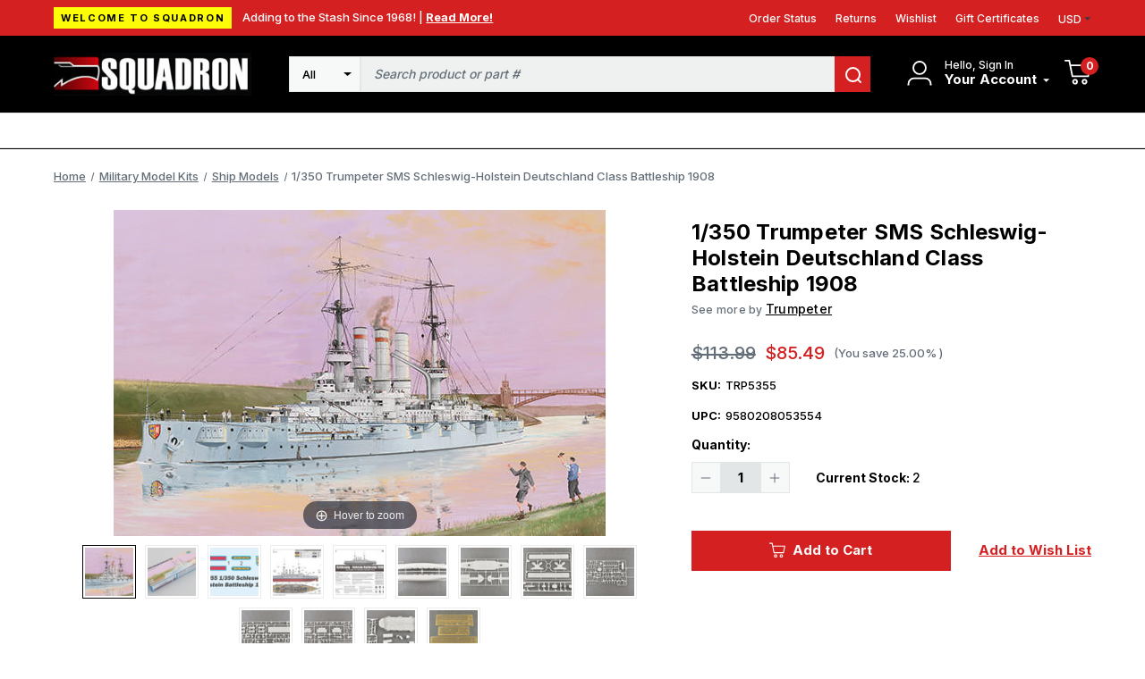

--- FILE ---
content_type: text/html; charset=UTF-8
request_url: https://squadron.com/1-350-sms-schleswig-holstein-deutschland-class-battleship-1908/
body_size: 21928
content:




<!DOCTYPE html>
<html class="no-js" lang="en">
    <head>
        <!-- 
        Houstin Light, Night, and Skyline
        Theme for BigCommerce
        Designed and Developed by oBundle
        Visit Our Website - https://obundle.com
                 _                        _  _       
                | |                      | || |      
           ___  | |__   _   _  _ __    __| || |  ___ 
          / _ \ | '_ \ | | | || '_ \  / _` || | / _ \
         | (_) || |_) || |_| || | | || (_| || ||  __/
          \___/ |_.__/  \__,_||_| |_| \__,_||_| \___|
            Serving BigCommerce clients since 2014.    
        -->

        <title>1/350 Trumpeter SMS Schleswig-Holstein Deutschland Class Battleship 1908 - Squadron.com</title>
        <link rel="dns-prefetch preconnect" href="https://cdn11.bigcommerce.com/s-n12pqvjack" crossorigin><link rel="dns-prefetch preconnect" href="https://fonts.googleapis.com/" crossorigin><link rel="dns-prefetch preconnect" href="https://fonts.gstatic.com/" crossorigin>
        <meta property="product:price:amount" content="85.49" /><meta property="product:price:currency" content="USD" /><meta property="og:url" content="https://squadron.com/1-350-sms-schleswig-holstein-deutschland-class-battleship-1908/" /><meta property="og:site_name" content="Squadron.com" /><meta name="keywords" content="squadron, mmd, models, model, plastic, trumpeter, takom, meng, blue ridge, "><link rel='canonical' href='https://squadron.com/1-350-sms-schleswig-holstein-deutschland-class-battleship-1908/' /><meta name='platform' content='bigcommerce.stencil' /><meta property="og:type" content="product" />
<meta property="og:title" content="1/350 Trumpeter SMS Schleswig-Holstein Deutschland Class Battleship 1908" />
<meta property="og:description" content="Squadron offers scale model kits made of plastic, resin and more. Categories include aircraft, armor, ships, sci-fi, cars, tools, paint, books and more! Everything needed for your hobby modeling room!" />
<meta property="og:image" content="https://cdn11.bigcommerce.com/s-n12pqvjack/products/11050/images/267814/trp5355-1350-trumpeter-sms-schleswig-holstein-deutschland-class-battleship-1908-squadron-model-models__46810.1713691574.386.513.jpg?c=1" />
<meta property="pinterest:richpins" content="enabled" />
        
         

        <link href="https://cdn11.bigcommerce.com/s-n12pqvjack/product_images/favicon.jpg?t&#x3D;1643041702" rel="shortcut icon">
        <meta name="viewport" content="width=device-width, initial-scale=1">

        <script>
            document.documentElement.className = document.documentElement.className.replace('no-js', 'js');
        </script>

        <script>
    function browserSupportsAllFeatures() {
        return window.Promise
            && window.fetch
            && window.URL
            && window.URLSearchParams
            && window.WeakMap
            // object-fit support
            && ('objectFit' in document.documentElement.style);
    }

    function loadScript(src) {
        var js = document.createElement('script');
        js.src = src;
        js.onerror = function () {
            console.error('Failed to load polyfill script ' + src);
        };
        document.head.appendChild(js);
    }

    if (!browserSupportsAllFeatures()) {
        loadScript('https://cdn11.bigcommerce.com/s-n12pqvjack/stencil/bb7bb410-9dd6-013c-49d1-52b910202d57/e/2728f190-c313-013e-d8f7-4a7b251a300e/dist/theme-bundle.polyfills.js');
    }
</script>
        <script>window.consentManagerTranslations = `{"locale":"en","locales":{"consent_manager.data_collection_warning":"en","consent_manager.accept_all_cookies":"en","consent_manager.gdpr_settings":"en","consent_manager.data_collection_preferences":"en","consent_manager.manage_data_collection_preferences":"en","consent_manager.use_data_by_cookies":"en","consent_manager.data_categories_table":"en","consent_manager.allow":"en","consent_manager.accept":"en","consent_manager.deny":"en","consent_manager.dismiss":"en","consent_manager.reject_all":"en","consent_manager.category":"en","consent_manager.purpose":"en","consent_manager.functional_category":"en","consent_manager.functional_purpose":"en","consent_manager.analytics_category":"en","consent_manager.analytics_purpose":"en","consent_manager.targeting_category":"en","consent_manager.advertising_category":"en","consent_manager.advertising_purpose":"en","consent_manager.essential_category":"en","consent_manager.esential_purpose":"en","consent_manager.yes":"en","consent_manager.no":"en","consent_manager.not_available":"en","consent_manager.cancel":"en","consent_manager.save":"en","consent_manager.back_to_preferences":"en","consent_manager.close_without_changes":"en","consent_manager.unsaved_changes":"en","consent_manager.by_using":"en","consent_manager.agree_on_data_collection":"en","consent_manager.change_preferences":"en","consent_manager.cancel_dialog_title":"en","consent_manager.privacy_policy":"en","consent_manager.allow_category_tracking":"en","consent_manager.disallow_category_tracking":"en"},"translations":{"consent_manager.data_collection_warning":"We use cookies (and other similar technologies) to collect data to improve your shopping experience.","consent_manager.accept_all_cookies":"Accept All Cookies","consent_manager.gdpr_settings":"Settings","consent_manager.data_collection_preferences":"Website Data Collection Preferences","consent_manager.manage_data_collection_preferences":"Manage Website Data Collection Preferences","consent_manager.use_data_by_cookies":" uses data collected by cookies and JavaScript libraries to improve your shopping experience.","consent_manager.data_categories_table":"The table below outlines how we use this data by category. To opt out of a category of data collection, select 'No' and save your preferences.","consent_manager.allow":"Allow","consent_manager.accept":"Accept","consent_manager.deny":"Deny","consent_manager.dismiss":"Dismiss","consent_manager.reject_all":"Reject all","consent_manager.category":"Category","consent_manager.purpose":"Purpose","consent_manager.functional_category":"Functional","consent_manager.functional_purpose":"Enables enhanced functionality, such as videos and live chat. If you do not allow these, then some or all of these functions may not work properly.","consent_manager.analytics_category":"Analytics","consent_manager.analytics_purpose":"Provide statistical information on site usage, e.g., web analytics so we can improve this website over time.","consent_manager.targeting_category":"Targeting","consent_manager.advertising_category":"Advertising","consent_manager.advertising_purpose":"Used to create profiles or personalize content to enhance your shopping experience.","consent_manager.essential_category":"Essential","consent_manager.esential_purpose":"Essential for the site and any requested services to work, but do not perform any additional or secondary function.","consent_manager.yes":"Yes","consent_manager.no":"No","consent_manager.not_available":"N/A","consent_manager.cancel":"Cancel","consent_manager.save":"Save","consent_manager.back_to_preferences":"Back to Preferences","consent_manager.close_without_changes":"You have unsaved changes to your data collection preferences. Are you sure you want to close without saving?","consent_manager.unsaved_changes":"You have unsaved changes","consent_manager.by_using":"By using our website, you're agreeing to our","consent_manager.agree_on_data_collection":"By using our website, you're agreeing to the collection of data as described in our ","consent_manager.change_preferences":"You can change your preferences at any time","consent_manager.cancel_dialog_title":"Are you sure you want to cancel?","consent_manager.privacy_policy":"Privacy Policy","consent_manager.allow_category_tracking":"Allow [CATEGORY_NAME] tracking","consent_manager.disallow_category_tracking":"Disallow [CATEGORY_NAME] tracking"}}`;</script>

        <script>
            window.lazySizesConfig = window.lazySizesConfig || {};
            window.lazySizesConfig.loadMode = 1;
        </script>
        <script async src="https://cdn11.bigcommerce.com/s-n12pqvjack/stencil/bb7bb410-9dd6-013c-49d1-52b910202d57/e/2728f190-c313-013e-d8f7-4a7b251a300e/dist/theme-bundle.head_async.js"></script>

        <link href="https://fonts.googleapis.com/css?family=Inter:700,500&display=swap" rel="stylesheet">
        
        <link rel="preload" href="https://cdn11.bigcommerce.com/s-n12pqvjack/stencil/bb7bb410-9dd6-013c-49d1-52b910202d57/e/2728f190-c313-013e-d8f7-4a7b251a300e/dist/theme-bundle.font.js" as="script">
        <script async src="https://cdn11.bigcommerce.com/s-n12pqvjack/stencil/bb7bb410-9dd6-013c-49d1-52b910202d57/e/2728f190-c313-013e-d8f7-4a7b251a300e/dist/theme-bundle.font.js"></script>

        <link data-stencil-stylesheet href="https://cdn11.bigcommerce.com/s-n12pqvjack/stencil/bb7bb410-9dd6-013c-49d1-52b910202d57/e/2728f190-c313-013e-d8f7-4a7b251a300e/css/theme-4f72c040-c264-013e-a6ce-02a4e29b74e0.css" rel="stylesheet">

        <!-- Start Tracking Code for analytics_facebook -->

<script>
!function(f,b,e,v,n,t,s){if(f.fbq)return;n=f.fbq=function(){n.callMethod?n.callMethod.apply(n,arguments):n.queue.push(arguments)};if(!f._fbq)f._fbq=n;n.push=n;n.loaded=!0;n.version='2.0';n.queue=[];t=b.createElement(e);t.async=!0;t.src=v;s=b.getElementsByTagName(e)[0];s.parentNode.insertBefore(t,s)}(window,document,'script','https://connect.facebook.net/en_US/fbevents.js');

fbq('set', 'autoConfig', 'false', '467800414798387');
fbq('dataProcessingOptions', ['LDU'], 0, 0);
fbq('init', '467800414798387', {"external_id":"0b3eb0eb-f451-41a5-ad72-a49f96169493"});
fbq('set', 'agent', 'bigcommerce', '467800414798387');

function trackEvents() {
    var pathName = window.location.pathname;

    fbq('track', 'PageView', {}, "");

    // Search events start -- only fire if the shopper lands on the /search.php page
    if (pathName.indexOf('/search.php') === 0 && getUrlParameter('search_query')) {
        fbq('track', 'Search', {
            content_type: 'product_group',
            content_ids: [],
            search_string: getUrlParameter('search_query')
        });
    }
    // Search events end

    // Wishlist events start -- only fire if the shopper attempts to add an item to their wishlist
    if (pathName.indexOf('/wishlist.php') === 0 && getUrlParameter('added_product_id')) {
        fbq('track', 'AddToWishlist', {
            content_type: 'product_group',
            content_ids: []
        });
    }
    // Wishlist events end

    // Lead events start -- only fire if the shopper subscribes to newsletter
    if (pathName.indexOf('/subscribe.php') === 0 && getUrlParameter('result') === 'success') {
        fbq('track', 'Lead', {});
    }
    // Lead events end

    // Registration events start -- only fire if the shopper registers an account
    if (pathName.indexOf('/login.php') === 0 && getUrlParameter('action') === 'account_created') {
        fbq('track', 'CompleteRegistration', {}, "");
    }
    // Registration events end

    

    function getUrlParameter(name) {
        var cleanName = name.replace(/[\[]/, '\[').replace(/[\]]/, '\]');
        var regex = new RegExp('[\?&]' + cleanName + '=([^&#]*)');
        var results = regex.exec(window.location.search);
        return results === null ? '' : decodeURIComponent(results[1].replace(/\+/g, ' '));
    }
}

if (window.addEventListener) {
    window.addEventListener("load", trackEvents, false)
}
</script>
<noscript><img height="1" width="1" style="display:none" alt="null" src="https://www.facebook.com/tr?id=467800414798387&ev=PageView&noscript=1&a=plbigcommerce1.2&eid="/></noscript>

<!-- End Tracking Code for analytics_facebook -->

<!-- Start Tracking Code for analytics_siteverification -->

<meta name="google-site-verification" content="xvAWQzrpx7R-O-qI1W_f50VXqdRSWI7T-z59DvsP4qg" />

<!-- End Tracking Code for analytics_siteverification -->


<script type="text/javascript" src="https://checkout-sdk.bigcommerce.com/v1/loader.js" defer ></script>
<script src="https://www.google.com/recaptcha/api.js" async defer></script>
<script type="text/javascript">
var BCData = {"product_attributes":{"sku":"TRP5355","upc":"9580208053554","mpn":"TRP5355","gtin":null,"weight":null,"base":true,"image":null,"price":{"without_tax":{"formatted":"$85.49","value":85.49,"currency":"USD"},"tax_label":"Tax","rrp_without_tax":{"formatted":"$113.99","value":113.99,"currency":"USD"},"saved":{"formatted":"$28.50","value":28.5,"currency":"USD"}},"stock":2,"instock":true,"stock_message":null,"purchasable":true,"purchasing_message":null,"call_for_price_message":null}};
</script>
<script src='https://squadron.com/content/magiczoomplus/magiczoomplus.stencil.js' ></script><!-- Begin Constant Contact Active Forms -->
<script> var _ctct_m = "d7b30003f8b75a525cad3bcda44ff36e"; </script>
<script id="signupScript" src="//static.ctctcdn.com/js/signup-form-widget/current/signup-form-widget.min.js" async defer></script>
<!-- End Constant Contact Active Forms --><script>
	const customerGroupsToFilter = [1,3]
</script><script type="text/javascript">  window.freshclick_filter_configurations = "{\"search\":{\"is_preview_mode\":\"0\",\"is_search\":\"1\",\"search_container\":\"[data-quick-search-form] input\",\"is_search_ajax\":\"1\",\"filter_color\":\"D42020\",\"login_for_price\":\"0\",\"login_for_price_text\":\"\",\"search_start\":\"3\",\"column_type\":\"1\",\"enterprise_search_style\":\"3\",\"is_auto_search\":\"0\",\"auto_search_wait_time\":\"600\",\"is_trending_now\":\"0\",\"is_suggested_search\":\"0\",\"suggested_array\":[],\"is_recent_search\":\"1\",\"recent_search_language\":\"Recent Searches\",\"trending_now_language\":\"Trending Searches\",\"trending_now_search_count\":\"5\",\"trending_array\":[],\"search_category\":\"false\",\"search_js\":\"\"}}"; </script><script defer src="//filter.freshclick.co.uk/assets/client/freshclick-filter.js?202509160408" data-site="n12pqvjack" data-customer-group="2" data-cat="" data-brand="" data-channel-id="1" id="fresh_filter"></script><script src="https://squadron.com/content/megamenuapp/js/jquery.min.js"></script><script src="https://squadron.com/content/megamenuapp/js/jquery-ui.min.js"></script><script src="https://squadron.com/content/megamenuapp/js/menu.js"></script><script src="https://squadron.com/content/megamenuapp/js/megamenu.js"></script>
<script nonce="">
(function () {
    var xmlHttp = new XMLHttpRequest();

    xmlHttp.open('POST', 'https://bes.gcp.data.bigcommerce.com/nobot');
    xmlHttp.setRequestHeader('Content-Type', 'application/json');
    xmlHttp.send('{"store_id":"1001883912","timezone_offset":"-5.0","timestamp":"2026-01-17T11:14:58.81196900Z","visit_id":"2b2a0d1e-c862-4bde-a570-b0666670d21a","channel_id":1}');
})();
</script>


        <link rel="preload" href="https://cdn11.bigcommerce.com/s-n12pqvjack/stencil/bb7bb410-9dd6-013c-49d1-52b910202d57/e/2728f190-c313-013e-d8f7-4a7b251a300e/dist/theme-bundle.main.js" as="script">
    </head>
    <body data-page-type="product" data-theme-variant="light">
        <svg data-src="https://cdn11.bigcommerce.com/s-n12pqvjack/stencil/bb7bb410-9dd6-013c-49d1-52b910202d57/e/2728f190-c313-013e-d8f7-4a7b251a300e/img/icon-sprite.svg" class="icons-svg-sprite"></svg>

        <a href="#main-content" class="skip-to-main-link">Skip to main content</a>
<header class="header" role="banner" data-logo-position="left">
        <a href="#" class="mobileMenu-toggle" data-mobile-menu-toggle="menu">
            <span class="mobileMenu-toggleIcon">Toggle menu</span>
        </a>
        <div class="header--top">
            <div class="container">
                <div class="marketing-banner">
            <div class="sale-tag">
                Welcome to Squadron
            </div>
        <div class="marketing-content">
            <div class="marketing-content-text">
                Adding to the Stash Since 1968! |
            
                    <a class="marketing-content-link" href="https://squadron.com/about-us/">
                        Read More!
                    </a>
            </div>
        </div>
</div>                <ul class="navPages-list ob-account-nav-list ob-desktop">
    <li class="navPages-item">
        <a class="navPages-action"
           href="/account.php?action&#x3D;order_status"
           aria-label="Orders"
        >
            Order Status
        </a>
    </li>
    <li class="navPages-item">
        <a class="navPages-action"
           href="/account.php?action&#x3D;view_returns"
           aria-label="Returns"
        >
            Returns
        </a>
    </li>
        <li class="navPages-item">
            <a class="navPages-action"
            href="/wishlist.php"
            aria-label="Wishlist"
            >
            Wishlist
            </a>
        </li>
        <li class="navPages-item">
            <a class="navPages-action"
            href="/giftcertificates.php"
            aria-label="Gift Certificates"
            >
                Gift Certificates
            </a>
        </li>
   
       
    <li class="navPages-item">
        <a class="navUser-action navUser-action--currencySelector navPages-action has-dropdown has-subMenu"
           href="#"
           data-dropdown="currencySelection"
           aria-controls="currencySelection"
           aria-expanded="false"
        >
            USD
            <i class="icon" aria-hidden="true">
                <svg>
                    <use xlink:href="#icon-caret-down" />
                </svg>
            </i>
        </a>
        <ul class="dropdown-menu" id="currencySelection" data-dropdown-content aria-hidden="true" tabindex="-1">
            <li class="dropdown-menu-item">
                <a href="https://squadron.com/1-350-sms-schleswig-holstein-deutschland-class-battleship-1908/?setCurrencyId=1"
                   data-currency-code="USD"
                   data-cart-currency-switch-url="https://squadron.com/cart/change-currency"
                   data-warning="Promotions and gift certificates that don&#x27;t apply to the new currency will be removed from your cart. Are you sure you want to continue?"
                >
                    <strong>US Dollars</strong>
                </a>
            </li>
        </ul>
    </li>
</ul>            </div>
        </div>
        <div class="header--middle">
            <div class="container">
                <h1 class="header-logo header-logo--left">
                        <a href="https://squadron.com/">
        <img class="header-logo-image-unknown-size" src="https://cdn11.bigcommerce.com/s-n12pqvjack/images/stencil/271x58/squadron-logo-3_1703601167__53587.original.jpg" alt="Squadron.com" title="Squadron.com">
    </a>                </h1>
                    <nav class="navUser">
        
    <ul class="navUser-section navUser-section--alt">
        <li class="navUser-item navUser-item--account">
            <div class="account-signed-in">
                <div class="account-svg"
                    aria-label="Your Account"
                >
                    <svg>
                        <use xmlns:xlink="http://www.w3.org/1999/xlink" xlink:href="#icon-user"></use>
                    </svg>
                </div>
                <div class="your-account-column">
                    <p class="hello-name ob-desktop">Hello, Sign In</p>
                   
                    <a class="navUser-action your-account"
                        href="/account.php"
                        aria-label="Your Account"
                    >
                        <span class="ob-desktop">
                            Your Account
                            
                        </span>
                        <span class="icon navPages-action-moreIcon ob-desktop" aria-hidden="true">
                            <svg>
                                <use xmlns:xlink="http://www.w3.org/1999/xlink" xlink:href="#icon-caret-down"></use>
                            </svg>
                        </span>
                    </a>
                    <div class="dropdown-menu" id="account-dropdown" aria-hidden="true">
                            <div class="dropdown-account-sign-in">
        <a class="button button--primary" href="/login.php" aria-label="Sign in">
            Sign in
        </a>
            <p>New customer?<a href="/login.php?action&#x3D;create_account" aria-label="New customer?">Start Here</a></p>
    </div>
                    </div>
                </div>
            </div>
        </li>
            <div class="u-hidden">
                <a class="navUser-action"
                   href="/login.php"
                   aria-label="Sign in"
                >
                    Sign in
                </a>
                    <span class="navUser-or">or</span>
                    <a class="navUser-action"
                       href="/login.php?action&#x3D;create_account"
                       aria-label="New customer?"
                    >
                        New customer?
                    </a>
            </div>
        </li>
        <li class="navUser-item navUser-item--cart ob-cart-svg-item">
            <a class="navUser-action"
               data-cart-preview
               data-dropdown="cart-preview-dropdown"
               data-options="align:right"
               href="/cart.php"
               aria-label="Cart with 0 items"
            >
                <svg class="cart-svg">
                    <use xmlns:xlink="http://www.w3.org/1999/xlink" xlink:href="#icon-cart"></use>
                </svg>
                <span class="countPill cart-quantity">0</span>
            </a>
            <div class="dropdown-menu" id="cart-preview-dropdown" data-dropdown-content aria-hidden="true"></div>
        </li>
    </ul>
    <div class="dropdown dropdown--quickSearch" id="quickSearch" aria-hidden="true" data-prevent-quick-search-close>
        <div class="container ob-quick-search">
    <form class="form" onsubmit="return false" data-url="/search.php" data-quick-search-form>
        <fieldset class="form-fieldset">
            <div class="form-field">
                <label class="is-srOnly" for="nav-quick-search">Search</label>
                <input class="form-input"
                       data-search-quick
                       name="nav-quick-search"
                       id="nav-quick-search"
                       data-error-message="Search field cannot be empty."
                       placeholder="Search product or part #"
                       autocomplete="off"
                >
            </div>
        </fieldset>
    </form>
    <section class="quickSearchResults" data-bind="html: results"></section>
    <p role="status"
       aria-live="polite"
       class="aria-description--hidden"
       data-search-aria-message-predefined-text="product results for"
    ></p>
</div>
    </div>
</nav>                    <div class="container ob-quick-search">
    <form class="form" onsubmit="return false" data-url="/search.php" data-quick-search-form>
        <fieldset class="form-fieldset">
            <div class="form-field">
                <label class="is-srOnly" for="">Search</label>
                <select class="ob-desktop form-select form-select--small ob-search-category">
                    <option value="all" selected>All</option>
                        <option value="402">Shopping Categories</option>
                        <option value="191">Military Model Kits</option>
                        <option value="527">Non Military Kits</option>
                        <option value="461">Accessories</option>
                        <option value="467">Diorama</option>
                        <option value="264">Modeling Supplies</option>
                        <option value="401">Other Products</option>
                </select>
                <input class="form-input"
                       data-search-quick
                       name=""
                       id=""
                       data-error-message="Search field cannot be empty."
                       placeholder="Search product or part #"
                       autocomplete="off"
                >
                <button name="search" title="search">
                    <svg>
                        <use xmlns:xlink="http://www.w3.org/1999/xlink" xlink:href="#icon-search"></use>
                    </svg>
                </button>
            </div>
        </fieldset>
    </form>
    <section class="quickSearchResults" data-bind="html: results" data-prevent-quick-search-close></section>
    <p role="status"
       aria-live="polite"
       class="aria-description--hidden"
       data-search-aria-message-predefined-text="product results for"
    ></p>
</div>
            </div>
        </div>
        <div class="header--bottom">
            <div class="container">
                <!--  --> 
                    <!--Mega Menu app short code -->
                    <div class="navPages-container" id="menu" data-menu>
                    <div class="cws-nav-menu" data-menu="7" data-menu-type="mega-menu" data-current-customer-group-id="" data-is-login=""></div>
                    </div>
                    <!--End Mega Menu app short code -->
            </div>
        </div>
</header>
<div data-content-region="header_bottom--global"></div>
<div data-content-region="header_bottom"></div>
        <main class="body" id="main-content" role="main" data-currency-code="USD">
    <span class="nav-overlay">&nbsp;</span>

     
    <div class="container">
        
    <nav aria-label="Breadcrumb">
    <ol class="breadcrumbs">
                <li class="breadcrumb ">
                    <a class="breadcrumb-label"
                       href="https://squadron.com/"
                       
                    >
                        <span>Home</span>
                    </a>
                </li>
                <li class="breadcrumb ">
                    <a class="breadcrumb-label"
                       href="https://squadron.com/military-model-kits/"
                       
                    >
                        <span>Military Model Kits</span>
                    </a>
                </li>
                <li class="breadcrumb ">
                    <a class="breadcrumb-label"
                       href="https://squadron.com/model-kits/ship-models/"
                       
                    >
                        <span>Ship Models</span>
                    </a>
                </li>
                <li class="breadcrumb is-active">
                    <a class="breadcrumb-label"
                       href="https://squadron.com/1-350-sms-schleswig-holstein-deutschland-class-battleship-1908/"
                       aria-current="page"
                    >
                        <span>1/350 Trumpeter SMS Schleswig-Holstein Deutschland Class Battleship 1908</span>
                    </a>
                </li>
    </ol>
</nav>

<script type="application/ld+json">
{
    "@context": "https://schema.org",
    "@type": "BreadcrumbList",
    "itemListElement":
    [
        {
            "@type": "ListItem",
            "position": 1,
            "item": {
                "@id": "https://squadron.com/",
                "name": "Home"
            }
        },
        {
            "@type": "ListItem",
            "position": 2,
            "item": {
                "@id": "https://squadron.com/military-model-kits/",
                "name": "Military Model Kits"
            }
        },
        {
            "@type": "ListItem",
            "position": 3,
            "item": {
                "@id": "https://squadron.com/model-kits/ship-models/",
                "name": "Ship Models"
            }
        },
        {
            "@type": "ListItem",
            "position": 4,
            "item": {
                "@id": "https://squadron.com/1-350-sms-schleswig-holstein-deutschland-class-battleship-1908/",
                "name": "1/350 Trumpeter SMS Schleswig-Holstein Deutschland Class Battleship 1908"
            }
        }
    ]
}
</script>


    <div>
        <div class="productView"
>


    <section class="productView-details product-data ob-mobile">
        <div class="productView-product">
            <div class="ob-sale-flag-row">
            </div>

            <h1 class="productView-title">1/350 Trumpeter SMS Schleswig-Holstein Deutschland Class Battleship 1908</h1>
                <h2 class="productView-brand">
                    <span class="see-more-brand">See more by </span><a href="https://squadron.com/trumpeter/"><span>Trumpeter</span></a>
                </h2>
        </div>
    </section>

    <section class="productView-images" data-image-gallery>
        <span
    data-carousel-content-change-message
    class="aria-description--hidden"
    aria-live="polite" 
    role="status"></span>

        
        <figure class="productView-image"
                data-image-gallery-main
                data-zoom-image="https://cdn11.bigcommerce.com/s-n12pqvjack/images/stencil/1280x1280/products/11050/267814/trp5355-1350-trumpeter-sms-schleswig-holstein-deutschland-class-battleship-1908-squadron-model-models__46810.1713691574.jpg?c=1"
                >
            <div class="productView-img-container">
                    <a href="https://cdn11.bigcommerce.com/s-n12pqvjack/images/stencil/1280x1280/products/11050/267814/trp5355-1350-trumpeter-sms-schleswig-holstein-deutschland-class-battleship-1908-squadron-model-models__46810.1713691574.jpg?c=1"
                        target="_blank">
                <img src="https://cdn11.bigcommerce.com/s-n12pqvjack/images/stencil/500x659/products/11050/267814/trp5355-1350-trumpeter-sms-schleswig-holstein-deutschland-class-battleship-1908-squadron-model-models__46810.1713691574.jpg?c=1" alt="TRP5355 1/350 Trumpeter SMS Schleswig-Holstein Deutschland Class Battleship 1908  MMD Squadron" title="TRP5355 1/350 Trumpeter SMS Schleswig-Holstein Deutschland Class Battleship 1908  MMD Squadron" data-sizes="auto"
    srcset="https://cdn11.bigcommerce.com/s-n12pqvjack/images/stencil/80w/products/11050/267814/trp5355-1350-trumpeter-sms-schleswig-holstein-deutschland-class-battleship-1908-squadron-model-models__46810.1713691574.jpg?c=1"
data-srcset="https://cdn11.bigcommerce.com/s-n12pqvjack/images/stencil/80w/products/11050/267814/trp5355-1350-trumpeter-sms-schleswig-holstein-deutschland-class-battleship-1908-squadron-model-models__46810.1713691574.jpg?c=1 80w, https://cdn11.bigcommerce.com/s-n12pqvjack/images/stencil/160w/products/11050/267814/trp5355-1350-trumpeter-sms-schleswig-holstein-deutschland-class-battleship-1908-squadron-model-models__46810.1713691574.jpg?c=1 160w, https://cdn11.bigcommerce.com/s-n12pqvjack/images/stencil/320w/products/11050/267814/trp5355-1350-trumpeter-sms-schleswig-holstein-deutschland-class-battleship-1908-squadron-model-models__46810.1713691574.jpg?c=1 320w, https://cdn11.bigcommerce.com/s-n12pqvjack/images/stencil/640w/products/11050/267814/trp5355-1350-trumpeter-sms-schleswig-holstein-deutschland-class-battleship-1908-squadron-model-models__46810.1713691574.jpg?c=1 640w, https://cdn11.bigcommerce.com/s-n12pqvjack/images/stencil/960w/products/11050/267814/trp5355-1350-trumpeter-sms-schleswig-holstein-deutschland-class-battleship-1908-squadron-model-models__46810.1713691574.jpg?c=1 960w, https://cdn11.bigcommerce.com/s-n12pqvjack/images/stencil/1280w/products/11050/267814/trp5355-1350-trumpeter-sms-schleswig-holstein-deutschland-class-battleship-1908-squadron-model-models__46810.1713691574.jpg?c=1 1280w, https://cdn11.bigcommerce.com/s-n12pqvjack/images/stencil/1920w/products/11050/267814/trp5355-1350-trumpeter-sms-schleswig-holstein-deutschland-class-battleship-1908-squadron-model-models__46810.1713691574.jpg?c=1 1920w, https://cdn11.bigcommerce.com/s-n12pqvjack/images/stencil/2560w/products/11050/267814/trp5355-1350-trumpeter-sms-schleswig-holstein-deutschland-class-battleship-1908-squadron-model-models__46810.1713691574.jpg?c=1 2560w"

class="lazyload productView-image--default"

data-main-image />
                    </a>
            </div>
        </figure>

        
        <ul class="productView-thumbnails"data-slick='{
                "infinite": false,
                "mobileFirst": true,
                "dots": false,
                "accessibility": false,
                "slidesToShow": 5,
                "slidesToScroll": 5,
                "responsive": [
                    {
                        "breakpoint": 1261,
                        "settings": {
                            "vertical": true
                        }
                    }
                ]
            }'>
                <li class="productView-thumbnail">
                    <a
                        class="productView-thumbnail-link"
                        href="https://cdn11.bigcommerce.com/s-n12pqvjack/images/stencil/1280x1280/products/11050/267814/trp5355-1350-trumpeter-sms-schleswig-holstein-deutschland-class-battleship-1908-squadron-model-models__46810.1713691574.jpg?c=1"
                        data-image-gallery-item
                        data-image-gallery-new-image-url="https://cdn11.bigcommerce.com/s-n12pqvjack/images/stencil/500x659/products/11050/267814/trp5355-1350-trumpeter-sms-schleswig-holstein-deutschland-class-battleship-1908-squadron-model-models__46810.1713691574.jpg?c=1"
                        data-image-gallery-new-image-srcset="https://cdn11.bigcommerce.com/s-n12pqvjack/images/stencil/80w/products/11050/267814/trp5355-1350-trumpeter-sms-schleswig-holstein-deutschland-class-battleship-1908-squadron-model-models__46810.1713691574.jpg?c=1 80w, https://cdn11.bigcommerce.com/s-n12pqvjack/images/stencil/160w/products/11050/267814/trp5355-1350-trumpeter-sms-schleswig-holstein-deutschland-class-battleship-1908-squadron-model-models__46810.1713691574.jpg?c=1 160w, https://cdn11.bigcommerce.com/s-n12pqvjack/images/stencil/320w/products/11050/267814/trp5355-1350-trumpeter-sms-schleswig-holstein-deutschland-class-battleship-1908-squadron-model-models__46810.1713691574.jpg?c=1 320w, https://cdn11.bigcommerce.com/s-n12pqvjack/images/stencil/640w/products/11050/267814/trp5355-1350-trumpeter-sms-schleswig-holstein-deutschland-class-battleship-1908-squadron-model-models__46810.1713691574.jpg?c=1 640w, https://cdn11.bigcommerce.com/s-n12pqvjack/images/stencil/960w/products/11050/267814/trp5355-1350-trumpeter-sms-schleswig-holstein-deutschland-class-battleship-1908-squadron-model-models__46810.1713691574.jpg?c=1 960w, https://cdn11.bigcommerce.com/s-n12pqvjack/images/stencil/1280w/products/11050/267814/trp5355-1350-trumpeter-sms-schleswig-holstein-deutschland-class-battleship-1908-squadron-model-models__46810.1713691574.jpg?c=1 1280w, https://cdn11.bigcommerce.com/s-n12pqvjack/images/stencil/1920w/products/11050/267814/trp5355-1350-trumpeter-sms-schleswig-holstein-deutschland-class-battleship-1908-squadron-model-models__46810.1713691574.jpg?c=1 1920w, https://cdn11.bigcommerce.com/s-n12pqvjack/images/stencil/2560w/products/11050/267814/trp5355-1350-trumpeter-sms-schleswig-holstein-deutschland-class-battleship-1908-squadron-model-models__46810.1713691574.jpg?c=1 2560w"
                        data-image-gallery-zoom-image-url="https://cdn11.bigcommerce.com/s-n12pqvjack/images/stencil/1280x1280/products/11050/267814/trp5355-1350-trumpeter-sms-schleswig-holstein-deutschland-class-battleship-1908-squadron-model-models__46810.1713691574.jpg?c=1"
                    >
                    <img src="https://cdn11.bigcommerce.com/s-n12pqvjack/images/stencil/50x50/products/11050/267814/trp5355-1350-trumpeter-sms-schleswig-holstein-deutschland-class-battleship-1908-squadron-model-models__46810.1713691574.jpg?c=1" alt="TRP5355 1/350 Trumpeter SMS Schleswig-Holstein Deutschland Class Battleship 1908  MMD Squadron" title="TRP5355 1/350 Trumpeter SMS Schleswig-Holstein Deutschland Class Battleship 1908  MMD Squadron" data-sizes="auto"
    srcset="https://cdn11.bigcommerce.com/s-n12pqvjack/images/stencil/80w/products/11050/267814/trp5355-1350-trumpeter-sms-schleswig-holstein-deutschland-class-battleship-1908-squadron-model-models__46810.1713691574.jpg?c=1"
data-srcset="https://cdn11.bigcommerce.com/s-n12pqvjack/images/stencil/80w/products/11050/267814/trp5355-1350-trumpeter-sms-schleswig-holstein-deutschland-class-battleship-1908-squadron-model-models__46810.1713691574.jpg?c=1 80w, https://cdn11.bigcommerce.com/s-n12pqvjack/images/stencil/160w/products/11050/267814/trp5355-1350-trumpeter-sms-schleswig-holstein-deutschland-class-battleship-1908-squadron-model-models__46810.1713691574.jpg?c=1 160w, https://cdn11.bigcommerce.com/s-n12pqvjack/images/stencil/320w/products/11050/267814/trp5355-1350-trumpeter-sms-schleswig-holstein-deutschland-class-battleship-1908-squadron-model-models__46810.1713691574.jpg?c=1 320w, https://cdn11.bigcommerce.com/s-n12pqvjack/images/stencil/640w/products/11050/267814/trp5355-1350-trumpeter-sms-schleswig-holstein-deutschland-class-battleship-1908-squadron-model-models__46810.1713691574.jpg?c=1 640w, https://cdn11.bigcommerce.com/s-n12pqvjack/images/stencil/960w/products/11050/267814/trp5355-1350-trumpeter-sms-schleswig-holstein-deutschland-class-battleship-1908-squadron-model-models__46810.1713691574.jpg?c=1 960w, https://cdn11.bigcommerce.com/s-n12pqvjack/images/stencil/1280w/products/11050/267814/trp5355-1350-trumpeter-sms-schleswig-holstein-deutschland-class-battleship-1908-squadron-model-models__46810.1713691574.jpg?c=1 1280w, https://cdn11.bigcommerce.com/s-n12pqvjack/images/stencil/1920w/products/11050/267814/trp5355-1350-trumpeter-sms-schleswig-holstein-deutschland-class-battleship-1908-squadron-model-models__46810.1713691574.jpg?c=1 1920w, https://cdn11.bigcommerce.com/s-n12pqvjack/images/stencil/2560w/products/11050/267814/trp5355-1350-trumpeter-sms-schleswig-holstein-deutschland-class-battleship-1908-squadron-model-models__46810.1713691574.jpg?c=1 2560w"

class="lazyload"

 />
                    </a>
                </li>
                <li class="productView-thumbnail">
                    <a
                        class="productView-thumbnail-link"
                        href="https://cdn11.bigcommerce.com/s-n12pqvjack/images/stencil/1280x1280/products/11050/262051/trp5355-1350-trumpeter-sms-schleswig-holstein-deutschland-class-battleship-1908-squadron-model-models__38915.1713673338.jpg?c=1"
                        data-image-gallery-item
                        data-image-gallery-new-image-url="https://cdn11.bigcommerce.com/s-n12pqvjack/images/stencil/500x659/products/11050/262051/trp5355-1350-trumpeter-sms-schleswig-holstein-deutschland-class-battleship-1908-squadron-model-models__38915.1713673338.jpg?c=1"
                        data-image-gallery-new-image-srcset="https://cdn11.bigcommerce.com/s-n12pqvjack/images/stencil/80w/products/11050/262051/trp5355-1350-trumpeter-sms-schleswig-holstein-deutschland-class-battleship-1908-squadron-model-models__38915.1713673338.jpg?c=1 80w, https://cdn11.bigcommerce.com/s-n12pqvjack/images/stencil/160w/products/11050/262051/trp5355-1350-trumpeter-sms-schleswig-holstein-deutschland-class-battleship-1908-squadron-model-models__38915.1713673338.jpg?c=1 160w, https://cdn11.bigcommerce.com/s-n12pqvjack/images/stencil/320w/products/11050/262051/trp5355-1350-trumpeter-sms-schleswig-holstein-deutschland-class-battleship-1908-squadron-model-models__38915.1713673338.jpg?c=1 320w, https://cdn11.bigcommerce.com/s-n12pqvjack/images/stencil/640w/products/11050/262051/trp5355-1350-trumpeter-sms-schleswig-holstein-deutschland-class-battleship-1908-squadron-model-models__38915.1713673338.jpg?c=1 640w, https://cdn11.bigcommerce.com/s-n12pqvjack/images/stencil/960w/products/11050/262051/trp5355-1350-trumpeter-sms-schleswig-holstein-deutschland-class-battleship-1908-squadron-model-models__38915.1713673338.jpg?c=1 960w, https://cdn11.bigcommerce.com/s-n12pqvjack/images/stencil/1280w/products/11050/262051/trp5355-1350-trumpeter-sms-schleswig-holstein-deutschland-class-battleship-1908-squadron-model-models__38915.1713673338.jpg?c=1 1280w, https://cdn11.bigcommerce.com/s-n12pqvjack/images/stencil/1920w/products/11050/262051/trp5355-1350-trumpeter-sms-schleswig-holstein-deutschland-class-battleship-1908-squadron-model-models__38915.1713673338.jpg?c=1 1920w, https://cdn11.bigcommerce.com/s-n12pqvjack/images/stencil/2560w/products/11050/262051/trp5355-1350-trumpeter-sms-schleswig-holstein-deutschland-class-battleship-1908-squadron-model-models__38915.1713673338.jpg?c=1 2560w"
                        data-image-gallery-zoom-image-url="https://cdn11.bigcommerce.com/s-n12pqvjack/images/stencil/1280x1280/products/11050/262051/trp5355-1350-trumpeter-sms-schleswig-holstein-deutschland-class-battleship-1908-squadron-model-models__38915.1713673338.jpg?c=1"
                    >
                    <img src="https://cdn11.bigcommerce.com/s-n12pqvjack/images/stencil/50x50/products/11050/262051/trp5355-1350-trumpeter-sms-schleswig-holstein-deutschland-class-battleship-1908-squadron-model-models__38915.1713673338.jpg?c=1" alt="TRP5355 1/350 Trumpeter SMS Schleswig-Holstein Deutschland Class Battleship 1908  MMD Squadron" title="TRP5355 1/350 Trumpeter SMS Schleswig-Holstein Deutschland Class Battleship 1908  MMD Squadron" data-sizes="auto"
    srcset="https://cdn11.bigcommerce.com/s-n12pqvjack/images/stencil/80w/products/11050/262051/trp5355-1350-trumpeter-sms-schleswig-holstein-deutschland-class-battleship-1908-squadron-model-models__38915.1713673338.jpg?c=1"
data-srcset="https://cdn11.bigcommerce.com/s-n12pqvjack/images/stencil/80w/products/11050/262051/trp5355-1350-trumpeter-sms-schleswig-holstein-deutschland-class-battleship-1908-squadron-model-models__38915.1713673338.jpg?c=1 80w, https://cdn11.bigcommerce.com/s-n12pqvjack/images/stencil/160w/products/11050/262051/trp5355-1350-trumpeter-sms-schleswig-holstein-deutschland-class-battleship-1908-squadron-model-models__38915.1713673338.jpg?c=1 160w, https://cdn11.bigcommerce.com/s-n12pqvjack/images/stencil/320w/products/11050/262051/trp5355-1350-trumpeter-sms-schleswig-holstein-deutschland-class-battleship-1908-squadron-model-models__38915.1713673338.jpg?c=1 320w, https://cdn11.bigcommerce.com/s-n12pqvjack/images/stencil/640w/products/11050/262051/trp5355-1350-trumpeter-sms-schleswig-holstein-deutschland-class-battleship-1908-squadron-model-models__38915.1713673338.jpg?c=1 640w, https://cdn11.bigcommerce.com/s-n12pqvjack/images/stencil/960w/products/11050/262051/trp5355-1350-trumpeter-sms-schleswig-holstein-deutschland-class-battleship-1908-squadron-model-models__38915.1713673338.jpg?c=1 960w, https://cdn11.bigcommerce.com/s-n12pqvjack/images/stencil/1280w/products/11050/262051/trp5355-1350-trumpeter-sms-schleswig-holstein-deutschland-class-battleship-1908-squadron-model-models__38915.1713673338.jpg?c=1 1280w, https://cdn11.bigcommerce.com/s-n12pqvjack/images/stencil/1920w/products/11050/262051/trp5355-1350-trumpeter-sms-schleswig-holstein-deutschland-class-battleship-1908-squadron-model-models__38915.1713673338.jpg?c=1 1920w, https://cdn11.bigcommerce.com/s-n12pqvjack/images/stencil/2560w/products/11050/262051/trp5355-1350-trumpeter-sms-schleswig-holstein-deutschland-class-battleship-1908-squadron-model-models__38915.1713673338.jpg?c=1 2560w"

class="lazyload"

 />
                    </a>
                </li>
                <li class="productView-thumbnail">
                    <a
                        class="productView-thumbnail-link"
                        href="https://cdn11.bigcommerce.com/s-n12pqvjack/images/stencil/1280x1280/products/11050/265634/trp5355-1350-trumpeter-sms-schleswig-holstein-deutschland-class-battleship-1908-squadron-model-models__64507.1713684717.jpg?c=1"
                        data-image-gallery-item
                        data-image-gallery-new-image-url="https://cdn11.bigcommerce.com/s-n12pqvjack/images/stencil/500x659/products/11050/265634/trp5355-1350-trumpeter-sms-schleswig-holstein-deutschland-class-battleship-1908-squadron-model-models__64507.1713684717.jpg?c=1"
                        data-image-gallery-new-image-srcset="https://cdn11.bigcommerce.com/s-n12pqvjack/images/stencil/80w/products/11050/265634/trp5355-1350-trumpeter-sms-schleswig-holstein-deutschland-class-battleship-1908-squadron-model-models__64507.1713684717.jpg?c=1 80w, https://cdn11.bigcommerce.com/s-n12pqvjack/images/stencil/160w/products/11050/265634/trp5355-1350-trumpeter-sms-schleswig-holstein-deutschland-class-battleship-1908-squadron-model-models__64507.1713684717.jpg?c=1 160w, https://cdn11.bigcommerce.com/s-n12pqvjack/images/stencil/320w/products/11050/265634/trp5355-1350-trumpeter-sms-schleswig-holstein-deutschland-class-battleship-1908-squadron-model-models__64507.1713684717.jpg?c=1 320w, https://cdn11.bigcommerce.com/s-n12pqvjack/images/stencil/640w/products/11050/265634/trp5355-1350-trumpeter-sms-schleswig-holstein-deutschland-class-battleship-1908-squadron-model-models__64507.1713684717.jpg?c=1 640w, https://cdn11.bigcommerce.com/s-n12pqvjack/images/stencil/960w/products/11050/265634/trp5355-1350-trumpeter-sms-schleswig-holstein-deutschland-class-battleship-1908-squadron-model-models__64507.1713684717.jpg?c=1 960w, https://cdn11.bigcommerce.com/s-n12pqvjack/images/stencil/1280w/products/11050/265634/trp5355-1350-trumpeter-sms-schleswig-holstein-deutschland-class-battleship-1908-squadron-model-models__64507.1713684717.jpg?c=1 1280w, https://cdn11.bigcommerce.com/s-n12pqvjack/images/stencil/1920w/products/11050/265634/trp5355-1350-trumpeter-sms-schleswig-holstein-deutschland-class-battleship-1908-squadron-model-models__64507.1713684717.jpg?c=1 1920w, https://cdn11.bigcommerce.com/s-n12pqvjack/images/stencil/2560w/products/11050/265634/trp5355-1350-trumpeter-sms-schleswig-holstein-deutschland-class-battleship-1908-squadron-model-models__64507.1713684717.jpg?c=1 2560w"
                        data-image-gallery-zoom-image-url="https://cdn11.bigcommerce.com/s-n12pqvjack/images/stencil/1280x1280/products/11050/265634/trp5355-1350-trumpeter-sms-schleswig-holstein-deutschland-class-battleship-1908-squadron-model-models__64507.1713684717.jpg?c=1"
                    >
                    <img src="https://cdn11.bigcommerce.com/s-n12pqvjack/images/stencil/50x50/products/11050/265634/trp5355-1350-trumpeter-sms-schleswig-holstein-deutschland-class-battleship-1908-squadron-model-models__64507.1713684717.jpg?c=1" alt="TRP5355 1/350 Trumpeter SMS Schleswig-Holstein Deutschland Class Battleship 1908  MMD Squadron" title="TRP5355 1/350 Trumpeter SMS Schleswig-Holstein Deutschland Class Battleship 1908  MMD Squadron" data-sizes="auto"
    srcset="https://cdn11.bigcommerce.com/s-n12pqvjack/images/stencil/80w/products/11050/265634/trp5355-1350-trumpeter-sms-schleswig-holstein-deutschland-class-battleship-1908-squadron-model-models__64507.1713684717.jpg?c=1"
data-srcset="https://cdn11.bigcommerce.com/s-n12pqvjack/images/stencil/80w/products/11050/265634/trp5355-1350-trumpeter-sms-schleswig-holstein-deutschland-class-battleship-1908-squadron-model-models__64507.1713684717.jpg?c=1 80w, https://cdn11.bigcommerce.com/s-n12pqvjack/images/stencil/160w/products/11050/265634/trp5355-1350-trumpeter-sms-schleswig-holstein-deutschland-class-battleship-1908-squadron-model-models__64507.1713684717.jpg?c=1 160w, https://cdn11.bigcommerce.com/s-n12pqvjack/images/stencil/320w/products/11050/265634/trp5355-1350-trumpeter-sms-schleswig-holstein-deutschland-class-battleship-1908-squadron-model-models__64507.1713684717.jpg?c=1 320w, https://cdn11.bigcommerce.com/s-n12pqvjack/images/stencil/640w/products/11050/265634/trp5355-1350-trumpeter-sms-schleswig-holstein-deutschland-class-battleship-1908-squadron-model-models__64507.1713684717.jpg?c=1 640w, https://cdn11.bigcommerce.com/s-n12pqvjack/images/stencil/960w/products/11050/265634/trp5355-1350-trumpeter-sms-schleswig-holstein-deutschland-class-battleship-1908-squadron-model-models__64507.1713684717.jpg?c=1 960w, https://cdn11.bigcommerce.com/s-n12pqvjack/images/stencil/1280w/products/11050/265634/trp5355-1350-trumpeter-sms-schleswig-holstein-deutschland-class-battleship-1908-squadron-model-models__64507.1713684717.jpg?c=1 1280w, https://cdn11.bigcommerce.com/s-n12pqvjack/images/stencil/1920w/products/11050/265634/trp5355-1350-trumpeter-sms-schleswig-holstein-deutschland-class-battleship-1908-squadron-model-models__64507.1713684717.jpg?c=1 1920w, https://cdn11.bigcommerce.com/s-n12pqvjack/images/stencil/2560w/products/11050/265634/trp5355-1350-trumpeter-sms-schleswig-holstein-deutschland-class-battleship-1908-squadron-model-models__64507.1713684717.jpg?c=1 2560w"

class="lazyload"

 />
                    </a>
                </li>
                <li class="productView-thumbnail">
                    <a
                        class="productView-thumbnail-link"
                        href="https://cdn11.bigcommerce.com/s-n12pqvjack/images/stencil/1280x1280/products/11050/264952/trp5355-1350-trumpeter-sms-schleswig-holstein-deutschland-class-battleship-1908-squadron-model-models__15213.1713682558.jpg?c=1"
                        data-image-gallery-item
                        data-image-gallery-new-image-url="https://cdn11.bigcommerce.com/s-n12pqvjack/images/stencil/500x659/products/11050/264952/trp5355-1350-trumpeter-sms-schleswig-holstein-deutschland-class-battleship-1908-squadron-model-models__15213.1713682558.jpg?c=1"
                        data-image-gallery-new-image-srcset="https://cdn11.bigcommerce.com/s-n12pqvjack/images/stencil/80w/products/11050/264952/trp5355-1350-trumpeter-sms-schleswig-holstein-deutschland-class-battleship-1908-squadron-model-models__15213.1713682558.jpg?c=1 80w, https://cdn11.bigcommerce.com/s-n12pqvjack/images/stencil/160w/products/11050/264952/trp5355-1350-trumpeter-sms-schleswig-holstein-deutschland-class-battleship-1908-squadron-model-models__15213.1713682558.jpg?c=1 160w, https://cdn11.bigcommerce.com/s-n12pqvjack/images/stencil/320w/products/11050/264952/trp5355-1350-trumpeter-sms-schleswig-holstein-deutschland-class-battleship-1908-squadron-model-models__15213.1713682558.jpg?c=1 320w, https://cdn11.bigcommerce.com/s-n12pqvjack/images/stencil/640w/products/11050/264952/trp5355-1350-trumpeter-sms-schleswig-holstein-deutschland-class-battleship-1908-squadron-model-models__15213.1713682558.jpg?c=1 640w, https://cdn11.bigcommerce.com/s-n12pqvjack/images/stencil/960w/products/11050/264952/trp5355-1350-trumpeter-sms-schleswig-holstein-deutschland-class-battleship-1908-squadron-model-models__15213.1713682558.jpg?c=1 960w, https://cdn11.bigcommerce.com/s-n12pqvjack/images/stencil/1280w/products/11050/264952/trp5355-1350-trumpeter-sms-schleswig-holstein-deutschland-class-battleship-1908-squadron-model-models__15213.1713682558.jpg?c=1 1280w, https://cdn11.bigcommerce.com/s-n12pqvjack/images/stencil/1920w/products/11050/264952/trp5355-1350-trumpeter-sms-schleswig-holstein-deutschland-class-battleship-1908-squadron-model-models__15213.1713682558.jpg?c=1 1920w, https://cdn11.bigcommerce.com/s-n12pqvjack/images/stencil/2560w/products/11050/264952/trp5355-1350-trumpeter-sms-schleswig-holstein-deutschland-class-battleship-1908-squadron-model-models__15213.1713682558.jpg?c=1 2560w"
                        data-image-gallery-zoom-image-url="https://cdn11.bigcommerce.com/s-n12pqvjack/images/stencil/1280x1280/products/11050/264952/trp5355-1350-trumpeter-sms-schleswig-holstein-deutschland-class-battleship-1908-squadron-model-models__15213.1713682558.jpg?c=1"
                    >
                    <img src="https://cdn11.bigcommerce.com/s-n12pqvjack/images/stencil/50x50/products/11050/264952/trp5355-1350-trumpeter-sms-schleswig-holstein-deutschland-class-battleship-1908-squadron-model-models__15213.1713682558.jpg?c=1" alt="TRP5355 1/350 Trumpeter SMS Schleswig-Holstein Deutschland Class Battleship 1908  MMD Squadron" title="TRP5355 1/350 Trumpeter SMS Schleswig-Holstein Deutschland Class Battleship 1908  MMD Squadron" data-sizes="auto"
    srcset="https://cdn11.bigcommerce.com/s-n12pqvjack/images/stencil/80w/products/11050/264952/trp5355-1350-trumpeter-sms-schleswig-holstein-deutschland-class-battleship-1908-squadron-model-models__15213.1713682558.jpg?c=1"
data-srcset="https://cdn11.bigcommerce.com/s-n12pqvjack/images/stencil/80w/products/11050/264952/trp5355-1350-trumpeter-sms-schleswig-holstein-deutschland-class-battleship-1908-squadron-model-models__15213.1713682558.jpg?c=1 80w, https://cdn11.bigcommerce.com/s-n12pqvjack/images/stencil/160w/products/11050/264952/trp5355-1350-trumpeter-sms-schleswig-holstein-deutschland-class-battleship-1908-squadron-model-models__15213.1713682558.jpg?c=1 160w, https://cdn11.bigcommerce.com/s-n12pqvjack/images/stencil/320w/products/11050/264952/trp5355-1350-trumpeter-sms-schleswig-holstein-deutschland-class-battleship-1908-squadron-model-models__15213.1713682558.jpg?c=1 320w, https://cdn11.bigcommerce.com/s-n12pqvjack/images/stencil/640w/products/11050/264952/trp5355-1350-trumpeter-sms-schleswig-holstein-deutschland-class-battleship-1908-squadron-model-models__15213.1713682558.jpg?c=1 640w, https://cdn11.bigcommerce.com/s-n12pqvjack/images/stencil/960w/products/11050/264952/trp5355-1350-trumpeter-sms-schleswig-holstein-deutschland-class-battleship-1908-squadron-model-models__15213.1713682558.jpg?c=1 960w, https://cdn11.bigcommerce.com/s-n12pqvjack/images/stencil/1280w/products/11050/264952/trp5355-1350-trumpeter-sms-schleswig-holstein-deutschland-class-battleship-1908-squadron-model-models__15213.1713682558.jpg?c=1 1280w, https://cdn11.bigcommerce.com/s-n12pqvjack/images/stencil/1920w/products/11050/264952/trp5355-1350-trumpeter-sms-schleswig-holstein-deutschland-class-battleship-1908-squadron-model-models__15213.1713682558.jpg?c=1 1920w, https://cdn11.bigcommerce.com/s-n12pqvjack/images/stencil/2560w/products/11050/264952/trp5355-1350-trumpeter-sms-schleswig-holstein-deutschland-class-battleship-1908-squadron-model-models__15213.1713682558.jpg?c=1 2560w"

class="lazyload"

 />
                    </a>
                </li>
                <li class="productView-thumbnail">
                    <a
                        class="productView-thumbnail-link"
                        href="https://cdn11.bigcommerce.com/s-n12pqvjack/images/stencil/1280x1280/products/11050/268118/trp5355-1350-trumpeter-sms-schleswig-holstein-deutschland-class-battleship-1908-squadron-model-models__40151.1713692529.jpg?c=1"
                        data-image-gallery-item
                        data-image-gallery-new-image-url="https://cdn11.bigcommerce.com/s-n12pqvjack/images/stencil/500x659/products/11050/268118/trp5355-1350-trumpeter-sms-schleswig-holstein-deutschland-class-battleship-1908-squadron-model-models__40151.1713692529.jpg?c=1"
                        data-image-gallery-new-image-srcset="https://cdn11.bigcommerce.com/s-n12pqvjack/images/stencil/80w/products/11050/268118/trp5355-1350-trumpeter-sms-schleswig-holstein-deutschland-class-battleship-1908-squadron-model-models__40151.1713692529.jpg?c=1 80w, https://cdn11.bigcommerce.com/s-n12pqvjack/images/stencil/160w/products/11050/268118/trp5355-1350-trumpeter-sms-schleswig-holstein-deutschland-class-battleship-1908-squadron-model-models__40151.1713692529.jpg?c=1 160w, https://cdn11.bigcommerce.com/s-n12pqvjack/images/stencil/320w/products/11050/268118/trp5355-1350-trumpeter-sms-schleswig-holstein-deutschland-class-battleship-1908-squadron-model-models__40151.1713692529.jpg?c=1 320w, https://cdn11.bigcommerce.com/s-n12pqvjack/images/stencil/640w/products/11050/268118/trp5355-1350-trumpeter-sms-schleswig-holstein-deutschland-class-battleship-1908-squadron-model-models__40151.1713692529.jpg?c=1 640w, https://cdn11.bigcommerce.com/s-n12pqvjack/images/stencil/960w/products/11050/268118/trp5355-1350-trumpeter-sms-schleswig-holstein-deutschland-class-battleship-1908-squadron-model-models__40151.1713692529.jpg?c=1 960w, https://cdn11.bigcommerce.com/s-n12pqvjack/images/stencil/1280w/products/11050/268118/trp5355-1350-trumpeter-sms-schleswig-holstein-deutschland-class-battleship-1908-squadron-model-models__40151.1713692529.jpg?c=1 1280w, https://cdn11.bigcommerce.com/s-n12pqvjack/images/stencil/1920w/products/11050/268118/trp5355-1350-trumpeter-sms-schleswig-holstein-deutschland-class-battleship-1908-squadron-model-models__40151.1713692529.jpg?c=1 1920w, https://cdn11.bigcommerce.com/s-n12pqvjack/images/stencil/2560w/products/11050/268118/trp5355-1350-trumpeter-sms-schleswig-holstein-deutschland-class-battleship-1908-squadron-model-models__40151.1713692529.jpg?c=1 2560w"
                        data-image-gallery-zoom-image-url="https://cdn11.bigcommerce.com/s-n12pqvjack/images/stencil/1280x1280/products/11050/268118/trp5355-1350-trumpeter-sms-schleswig-holstein-deutschland-class-battleship-1908-squadron-model-models__40151.1713692529.jpg?c=1"
                    >
                    <img src="https://cdn11.bigcommerce.com/s-n12pqvjack/images/stencil/50x50/products/11050/268118/trp5355-1350-trumpeter-sms-schleswig-holstein-deutschland-class-battleship-1908-squadron-model-models__40151.1713692529.jpg?c=1" alt="TRP5355 1/350 Trumpeter SMS Schleswig-Holstein Deutschland Class Battleship 1908  MMD Squadron" title="TRP5355 1/350 Trumpeter SMS Schleswig-Holstein Deutschland Class Battleship 1908  MMD Squadron" data-sizes="auto"
    srcset="https://cdn11.bigcommerce.com/s-n12pqvjack/images/stencil/80w/products/11050/268118/trp5355-1350-trumpeter-sms-schleswig-holstein-deutschland-class-battleship-1908-squadron-model-models__40151.1713692529.jpg?c=1"
data-srcset="https://cdn11.bigcommerce.com/s-n12pqvjack/images/stencil/80w/products/11050/268118/trp5355-1350-trumpeter-sms-schleswig-holstein-deutschland-class-battleship-1908-squadron-model-models__40151.1713692529.jpg?c=1 80w, https://cdn11.bigcommerce.com/s-n12pqvjack/images/stencil/160w/products/11050/268118/trp5355-1350-trumpeter-sms-schleswig-holstein-deutschland-class-battleship-1908-squadron-model-models__40151.1713692529.jpg?c=1 160w, https://cdn11.bigcommerce.com/s-n12pqvjack/images/stencil/320w/products/11050/268118/trp5355-1350-trumpeter-sms-schleswig-holstein-deutschland-class-battleship-1908-squadron-model-models__40151.1713692529.jpg?c=1 320w, https://cdn11.bigcommerce.com/s-n12pqvjack/images/stencil/640w/products/11050/268118/trp5355-1350-trumpeter-sms-schleswig-holstein-deutschland-class-battleship-1908-squadron-model-models__40151.1713692529.jpg?c=1 640w, https://cdn11.bigcommerce.com/s-n12pqvjack/images/stencil/960w/products/11050/268118/trp5355-1350-trumpeter-sms-schleswig-holstein-deutschland-class-battleship-1908-squadron-model-models__40151.1713692529.jpg?c=1 960w, https://cdn11.bigcommerce.com/s-n12pqvjack/images/stencil/1280w/products/11050/268118/trp5355-1350-trumpeter-sms-schleswig-holstein-deutschland-class-battleship-1908-squadron-model-models__40151.1713692529.jpg?c=1 1280w, https://cdn11.bigcommerce.com/s-n12pqvjack/images/stencil/1920w/products/11050/268118/trp5355-1350-trumpeter-sms-schleswig-holstein-deutschland-class-battleship-1908-squadron-model-models__40151.1713692529.jpg?c=1 1920w, https://cdn11.bigcommerce.com/s-n12pqvjack/images/stencil/2560w/products/11050/268118/trp5355-1350-trumpeter-sms-schleswig-holstein-deutschland-class-battleship-1908-squadron-model-models__40151.1713692529.jpg?c=1 2560w"

class="lazyload"

 />
                    </a>
                </li>
                <li class="productView-thumbnail">
                    <a
                        class="productView-thumbnail-link"
                        href="https://cdn11.bigcommerce.com/s-n12pqvjack/images/stencil/1280x1280/products/11050/262873/trp5355-1350-trumpeter-sms-schleswig-holstein-deutschland-class-battleship-1908-squadron-model-models__83644.1713675969.jpg?c=1"
                        data-image-gallery-item
                        data-image-gallery-new-image-url="https://cdn11.bigcommerce.com/s-n12pqvjack/images/stencil/500x659/products/11050/262873/trp5355-1350-trumpeter-sms-schleswig-holstein-deutschland-class-battleship-1908-squadron-model-models__83644.1713675969.jpg?c=1"
                        data-image-gallery-new-image-srcset="https://cdn11.bigcommerce.com/s-n12pqvjack/images/stencil/80w/products/11050/262873/trp5355-1350-trumpeter-sms-schleswig-holstein-deutschland-class-battleship-1908-squadron-model-models__83644.1713675969.jpg?c=1 80w, https://cdn11.bigcommerce.com/s-n12pqvjack/images/stencil/160w/products/11050/262873/trp5355-1350-trumpeter-sms-schleswig-holstein-deutschland-class-battleship-1908-squadron-model-models__83644.1713675969.jpg?c=1 160w, https://cdn11.bigcommerce.com/s-n12pqvjack/images/stencil/320w/products/11050/262873/trp5355-1350-trumpeter-sms-schleswig-holstein-deutschland-class-battleship-1908-squadron-model-models__83644.1713675969.jpg?c=1 320w, https://cdn11.bigcommerce.com/s-n12pqvjack/images/stencil/640w/products/11050/262873/trp5355-1350-trumpeter-sms-schleswig-holstein-deutschland-class-battleship-1908-squadron-model-models__83644.1713675969.jpg?c=1 640w, https://cdn11.bigcommerce.com/s-n12pqvjack/images/stencil/960w/products/11050/262873/trp5355-1350-trumpeter-sms-schleswig-holstein-deutschland-class-battleship-1908-squadron-model-models__83644.1713675969.jpg?c=1 960w, https://cdn11.bigcommerce.com/s-n12pqvjack/images/stencil/1280w/products/11050/262873/trp5355-1350-trumpeter-sms-schleswig-holstein-deutschland-class-battleship-1908-squadron-model-models__83644.1713675969.jpg?c=1 1280w, https://cdn11.bigcommerce.com/s-n12pqvjack/images/stencil/1920w/products/11050/262873/trp5355-1350-trumpeter-sms-schleswig-holstein-deutschland-class-battleship-1908-squadron-model-models__83644.1713675969.jpg?c=1 1920w, https://cdn11.bigcommerce.com/s-n12pqvjack/images/stencil/2560w/products/11050/262873/trp5355-1350-trumpeter-sms-schleswig-holstein-deutschland-class-battleship-1908-squadron-model-models__83644.1713675969.jpg?c=1 2560w"
                        data-image-gallery-zoom-image-url="https://cdn11.bigcommerce.com/s-n12pqvjack/images/stencil/1280x1280/products/11050/262873/trp5355-1350-trumpeter-sms-schleswig-holstein-deutschland-class-battleship-1908-squadron-model-models__83644.1713675969.jpg?c=1"
                    >
                    <img src="https://cdn11.bigcommerce.com/s-n12pqvjack/images/stencil/50x50/products/11050/262873/trp5355-1350-trumpeter-sms-schleswig-holstein-deutschland-class-battleship-1908-squadron-model-models__83644.1713675969.jpg?c=1" alt="TRP5355 1/350 Trumpeter SMS Schleswig-Holstein Deutschland Class Battleship 1908  MMD Squadron" title="TRP5355 1/350 Trumpeter SMS Schleswig-Holstein Deutschland Class Battleship 1908  MMD Squadron" data-sizes="auto"
    srcset="https://cdn11.bigcommerce.com/s-n12pqvjack/images/stencil/80w/products/11050/262873/trp5355-1350-trumpeter-sms-schleswig-holstein-deutschland-class-battleship-1908-squadron-model-models__83644.1713675969.jpg?c=1"
data-srcset="https://cdn11.bigcommerce.com/s-n12pqvjack/images/stencil/80w/products/11050/262873/trp5355-1350-trumpeter-sms-schleswig-holstein-deutschland-class-battleship-1908-squadron-model-models__83644.1713675969.jpg?c=1 80w, https://cdn11.bigcommerce.com/s-n12pqvjack/images/stencil/160w/products/11050/262873/trp5355-1350-trumpeter-sms-schleswig-holstein-deutschland-class-battleship-1908-squadron-model-models__83644.1713675969.jpg?c=1 160w, https://cdn11.bigcommerce.com/s-n12pqvjack/images/stencil/320w/products/11050/262873/trp5355-1350-trumpeter-sms-schleswig-holstein-deutschland-class-battleship-1908-squadron-model-models__83644.1713675969.jpg?c=1 320w, https://cdn11.bigcommerce.com/s-n12pqvjack/images/stencil/640w/products/11050/262873/trp5355-1350-trumpeter-sms-schleswig-holstein-deutschland-class-battleship-1908-squadron-model-models__83644.1713675969.jpg?c=1 640w, https://cdn11.bigcommerce.com/s-n12pqvjack/images/stencil/960w/products/11050/262873/trp5355-1350-trumpeter-sms-schleswig-holstein-deutschland-class-battleship-1908-squadron-model-models__83644.1713675969.jpg?c=1 960w, https://cdn11.bigcommerce.com/s-n12pqvjack/images/stencil/1280w/products/11050/262873/trp5355-1350-trumpeter-sms-schleswig-holstein-deutschland-class-battleship-1908-squadron-model-models__83644.1713675969.jpg?c=1 1280w, https://cdn11.bigcommerce.com/s-n12pqvjack/images/stencil/1920w/products/11050/262873/trp5355-1350-trumpeter-sms-schleswig-holstein-deutschland-class-battleship-1908-squadron-model-models__83644.1713675969.jpg?c=1 1920w, https://cdn11.bigcommerce.com/s-n12pqvjack/images/stencil/2560w/products/11050/262873/trp5355-1350-trumpeter-sms-schleswig-holstein-deutschland-class-battleship-1908-squadron-model-models__83644.1713675969.jpg?c=1 2560w"

class="lazyload"

 />
                    </a>
                </li>
                <li class="productView-thumbnail">
                    <a
                        class="productView-thumbnail-link"
                        href="https://cdn11.bigcommerce.com/s-n12pqvjack/images/stencil/1280x1280/products/11050/267223/trp5355-1350-trumpeter-sms-schleswig-holstein-deutschland-class-battleship-1908-squadron-model-models__25996.1713689666.jpg?c=1"
                        data-image-gallery-item
                        data-image-gallery-new-image-url="https://cdn11.bigcommerce.com/s-n12pqvjack/images/stencil/500x659/products/11050/267223/trp5355-1350-trumpeter-sms-schleswig-holstein-deutschland-class-battleship-1908-squadron-model-models__25996.1713689666.jpg?c=1"
                        data-image-gallery-new-image-srcset="https://cdn11.bigcommerce.com/s-n12pqvjack/images/stencil/80w/products/11050/267223/trp5355-1350-trumpeter-sms-schleswig-holstein-deutschland-class-battleship-1908-squadron-model-models__25996.1713689666.jpg?c=1 80w, https://cdn11.bigcommerce.com/s-n12pqvjack/images/stencil/160w/products/11050/267223/trp5355-1350-trumpeter-sms-schleswig-holstein-deutschland-class-battleship-1908-squadron-model-models__25996.1713689666.jpg?c=1 160w, https://cdn11.bigcommerce.com/s-n12pqvjack/images/stencil/320w/products/11050/267223/trp5355-1350-trumpeter-sms-schleswig-holstein-deutschland-class-battleship-1908-squadron-model-models__25996.1713689666.jpg?c=1 320w, https://cdn11.bigcommerce.com/s-n12pqvjack/images/stencil/640w/products/11050/267223/trp5355-1350-trumpeter-sms-schleswig-holstein-deutschland-class-battleship-1908-squadron-model-models__25996.1713689666.jpg?c=1 640w, https://cdn11.bigcommerce.com/s-n12pqvjack/images/stencil/960w/products/11050/267223/trp5355-1350-trumpeter-sms-schleswig-holstein-deutschland-class-battleship-1908-squadron-model-models__25996.1713689666.jpg?c=1 960w, https://cdn11.bigcommerce.com/s-n12pqvjack/images/stencil/1280w/products/11050/267223/trp5355-1350-trumpeter-sms-schleswig-holstein-deutschland-class-battleship-1908-squadron-model-models__25996.1713689666.jpg?c=1 1280w, https://cdn11.bigcommerce.com/s-n12pqvjack/images/stencil/1920w/products/11050/267223/trp5355-1350-trumpeter-sms-schleswig-holstein-deutschland-class-battleship-1908-squadron-model-models__25996.1713689666.jpg?c=1 1920w, https://cdn11.bigcommerce.com/s-n12pqvjack/images/stencil/2560w/products/11050/267223/trp5355-1350-trumpeter-sms-schleswig-holstein-deutschland-class-battleship-1908-squadron-model-models__25996.1713689666.jpg?c=1 2560w"
                        data-image-gallery-zoom-image-url="https://cdn11.bigcommerce.com/s-n12pqvjack/images/stencil/1280x1280/products/11050/267223/trp5355-1350-trumpeter-sms-schleswig-holstein-deutschland-class-battleship-1908-squadron-model-models__25996.1713689666.jpg?c=1"
                    >
                    <img src="https://cdn11.bigcommerce.com/s-n12pqvjack/images/stencil/50x50/products/11050/267223/trp5355-1350-trumpeter-sms-schleswig-holstein-deutschland-class-battleship-1908-squadron-model-models__25996.1713689666.jpg?c=1" alt="TRP5355 1/350 Trumpeter SMS Schleswig-Holstein Deutschland Class Battleship 1908  MMD Squadron" title="TRP5355 1/350 Trumpeter SMS Schleswig-Holstein Deutschland Class Battleship 1908  MMD Squadron" data-sizes="auto"
    srcset="https://cdn11.bigcommerce.com/s-n12pqvjack/images/stencil/80w/products/11050/267223/trp5355-1350-trumpeter-sms-schleswig-holstein-deutschland-class-battleship-1908-squadron-model-models__25996.1713689666.jpg?c=1"
data-srcset="https://cdn11.bigcommerce.com/s-n12pqvjack/images/stencil/80w/products/11050/267223/trp5355-1350-trumpeter-sms-schleswig-holstein-deutschland-class-battleship-1908-squadron-model-models__25996.1713689666.jpg?c=1 80w, https://cdn11.bigcommerce.com/s-n12pqvjack/images/stencil/160w/products/11050/267223/trp5355-1350-trumpeter-sms-schleswig-holstein-deutschland-class-battleship-1908-squadron-model-models__25996.1713689666.jpg?c=1 160w, https://cdn11.bigcommerce.com/s-n12pqvjack/images/stencil/320w/products/11050/267223/trp5355-1350-trumpeter-sms-schleswig-holstein-deutschland-class-battleship-1908-squadron-model-models__25996.1713689666.jpg?c=1 320w, https://cdn11.bigcommerce.com/s-n12pqvjack/images/stencil/640w/products/11050/267223/trp5355-1350-trumpeter-sms-schleswig-holstein-deutschland-class-battleship-1908-squadron-model-models__25996.1713689666.jpg?c=1 640w, https://cdn11.bigcommerce.com/s-n12pqvjack/images/stencil/960w/products/11050/267223/trp5355-1350-trumpeter-sms-schleswig-holstein-deutschland-class-battleship-1908-squadron-model-models__25996.1713689666.jpg?c=1 960w, https://cdn11.bigcommerce.com/s-n12pqvjack/images/stencil/1280w/products/11050/267223/trp5355-1350-trumpeter-sms-schleswig-holstein-deutschland-class-battleship-1908-squadron-model-models__25996.1713689666.jpg?c=1 1280w, https://cdn11.bigcommerce.com/s-n12pqvjack/images/stencil/1920w/products/11050/267223/trp5355-1350-trumpeter-sms-schleswig-holstein-deutschland-class-battleship-1908-squadron-model-models__25996.1713689666.jpg?c=1 1920w, https://cdn11.bigcommerce.com/s-n12pqvjack/images/stencil/2560w/products/11050/267223/trp5355-1350-trumpeter-sms-schleswig-holstein-deutschland-class-battleship-1908-squadron-model-models__25996.1713689666.jpg?c=1 2560w"

class="lazyload"

 />
                    </a>
                </li>
                <li class="productView-thumbnail">
                    <a
                        class="productView-thumbnail-link"
                        href="https://cdn11.bigcommerce.com/s-n12pqvjack/images/stencil/1280x1280/products/11050/263538/trp5355-1350-trumpeter-sms-schleswig-holstein-deutschland-class-battleship-1908-squadron-model-models__01227.1713678030.jpg?c=1"
                        data-image-gallery-item
                        data-image-gallery-new-image-url="https://cdn11.bigcommerce.com/s-n12pqvjack/images/stencil/500x659/products/11050/263538/trp5355-1350-trumpeter-sms-schleswig-holstein-deutschland-class-battleship-1908-squadron-model-models__01227.1713678030.jpg?c=1"
                        data-image-gallery-new-image-srcset="https://cdn11.bigcommerce.com/s-n12pqvjack/images/stencil/80w/products/11050/263538/trp5355-1350-trumpeter-sms-schleswig-holstein-deutschland-class-battleship-1908-squadron-model-models__01227.1713678030.jpg?c=1 80w, https://cdn11.bigcommerce.com/s-n12pqvjack/images/stencil/160w/products/11050/263538/trp5355-1350-trumpeter-sms-schleswig-holstein-deutschland-class-battleship-1908-squadron-model-models__01227.1713678030.jpg?c=1 160w, https://cdn11.bigcommerce.com/s-n12pqvjack/images/stencil/320w/products/11050/263538/trp5355-1350-trumpeter-sms-schleswig-holstein-deutschland-class-battleship-1908-squadron-model-models__01227.1713678030.jpg?c=1 320w, https://cdn11.bigcommerce.com/s-n12pqvjack/images/stencil/640w/products/11050/263538/trp5355-1350-trumpeter-sms-schleswig-holstein-deutschland-class-battleship-1908-squadron-model-models__01227.1713678030.jpg?c=1 640w, https://cdn11.bigcommerce.com/s-n12pqvjack/images/stencil/960w/products/11050/263538/trp5355-1350-trumpeter-sms-schleswig-holstein-deutschland-class-battleship-1908-squadron-model-models__01227.1713678030.jpg?c=1 960w, https://cdn11.bigcommerce.com/s-n12pqvjack/images/stencil/1280w/products/11050/263538/trp5355-1350-trumpeter-sms-schleswig-holstein-deutschland-class-battleship-1908-squadron-model-models__01227.1713678030.jpg?c=1 1280w, https://cdn11.bigcommerce.com/s-n12pqvjack/images/stencil/1920w/products/11050/263538/trp5355-1350-trumpeter-sms-schleswig-holstein-deutschland-class-battleship-1908-squadron-model-models__01227.1713678030.jpg?c=1 1920w, https://cdn11.bigcommerce.com/s-n12pqvjack/images/stencil/2560w/products/11050/263538/trp5355-1350-trumpeter-sms-schleswig-holstein-deutschland-class-battleship-1908-squadron-model-models__01227.1713678030.jpg?c=1 2560w"
                        data-image-gallery-zoom-image-url="https://cdn11.bigcommerce.com/s-n12pqvjack/images/stencil/1280x1280/products/11050/263538/trp5355-1350-trumpeter-sms-schleswig-holstein-deutschland-class-battleship-1908-squadron-model-models__01227.1713678030.jpg?c=1"
                    >
                    <img src="https://cdn11.bigcommerce.com/s-n12pqvjack/images/stencil/50x50/products/11050/263538/trp5355-1350-trumpeter-sms-schleswig-holstein-deutschland-class-battleship-1908-squadron-model-models__01227.1713678030.jpg?c=1" alt="TRP5355 1/350 Trumpeter SMS Schleswig-Holstein Deutschland Class Battleship 1908  MMD Squadron" title="TRP5355 1/350 Trumpeter SMS Schleswig-Holstein Deutschland Class Battleship 1908  MMD Squadron" data-sizes="auto"
    srcset="https://cdn11.bigcommerce.com/s-n12pqvjack/images/stencil/80w/products/11050/263538/trp5355-1350-trumpeter-sms-schleswig-holstein-deutschland-class-battleship-1908-squadron-model-models__01227.1713678030.jpg?c=1"
data-srcset="https://cdn11.bigcommerce.com/s-n12pqvjack/images/stencil/80w/products/11050/263538/trp5355-1350-trumpeter-sms-schleswig-holstein-deutschland-class-battleship-1908-squadron-model-models__01227.1713678030.jpg?c=1 80w, https://cdn11.bigcommerce.com/s-n12pqvjack/images/stencil/160w/products/11050/263538/trp5355-1350-trumpeter-sms-schleswig-holstein-deutschland-class-battleship-1908-squadron-model-models__01227.1713678030.jpg?c=1 160w, https://cdn11.bigcommerce.com/s-n12pqvjack/images/stencil/320w/products/11050/263538/trp5355-1350-trumpeter-sms-schleswig-holstein-deutschland-class-battleship-1908-squadron-model-models__01227.1713678030.jpg?c=1 320w, https://cdn11.bigcommerce.com/s-n12pqvjack/images/stencil/640w/products/11050/263538/trp5355-1350-trumpeter-sms-schleswig-holstein-deutschland-class-battleship-1908-squadron-model-models__01227.1713678030.jpg?c=1 640w, https://cdn11.bigcommerce.com/s-n12pqvjack/images/stencil/960w/products/11050/263538/trp5355-1350-trumpeter-sms-schleswig-holstein-deutschland-class-battleship-1908-squadron-model-models__01227.1713678030.jpg?c=1 960w, https://cdn11.bigcommerce.com/s-n12pqvjack/images/stencil/1280w/products/11050/263538/trp5355-1350-trumpeter-sms-schleswig-holstein-deutschland-class-battleship-1908-squadron-model-models__01227.1713678030.jpg?c=1 1280w, https://cdn11.bigcommerce.com/s-n12pqvjack/images/stencil/1920w/products/11050/263538/trp5355-1350-trumpeter-sms-schleswig-holstein-deutschland-class-battleship-1908-squadron-model-models__01227.1713678030.jpg?c=1 1920w, https://cdn11.bigcommerce.com/s-n12pqvjack/images/stencil/2560w/products/11050/263538/trp5355-1350-trumpeter-sms-schleswig-holstein-deutschland-class-battleship-1908-squadron-model-models__01227.1713678030.jpg?c=1 2560w"

class="lazyload"

 />
                    </a>
                </li>
                <li class="productView-thumbnail">
                    <a
                        class="productView-thumbnail-link"
                        href="https://cdn11.bigcommerce.com/s-n12pqvjack/images/stencil/1280x1280/products/11050/263321/trp5355-1350-trumpeter-sms-schleswig-holstein-deutschland-class-battleship-1908-squadron-model-models__46352.1713677401.jpg?c=1"
                        data-image-gallery-item
                        data-image-gallery-new-image-url="https://cdn11.bigcommerce.com/s-n12pqvjack/images/stencil/500x659/products/11050/263321/trp5355-1350-trumpeter-sms-schleswig-holstein-deutschland-class-battleship-1908-squadron-model-models__46352.1713677401.jpg?c=1"
                        data-image-gallery-new-image-srcset="https://cdn11.bigcommerce.com/s-n12pqvjack/images/stencil/80w/products/11050/263321/trp5355-1350-trumpeter-sms-schleswig-holstein-deutschland-class-battleship-1908-squadron-model-models__46352.1713677401.jpg?c=1 80w, https://cdn11.bigcommerce.com/s-n12pqvjack/images/stencil/160w/products/11050/263321/trp5355-1350-trumpeter-sms-schleswig-holstein-deutschland-class-battleship-1908-squadron-model-models__46352.1713677401.jpg?c=1 160w, https://cdn11.bigcommerce.com/s-n12pqvjack/images/stencil/320w/products/11050/263321/trp5355-1350-trumpeter-sms-schleswig-holstein-deutschland-class-battleship-1908-squadron-model-models__46352.1713677401.jpg?c=1 320w, https://cdn11.bigcommerce.com/s-n12pqvjack/images/stencil/640w/products/11050/263321/trp5355-1350-trumpeter-sms-schleswig-holstein-deutschland-class-battleship-1908-squadron-model-models__46352.1713677401.jpg?c=1 640w, https://cdn11.bigcommerce.com/s-n12pqvjack/images/stencil/960w/products/11050/263321/trp5355-1350-trumpeter-sms-schleswig-holstein-deutschland-class-battleship-1908-squadron-model-models__46352.1713677401.jpg?c=1 960w, https://cdn11.bigcommerce.com/s-n12pqvjack/images/stencil/1280w/products/11050/263321/trp5355-1350-trumpeter-sms-schleswig-holstein-deutschland-class-battleship-1908-squadron-model-models__46352.1713677401.jpg?c=1 1280w, https://cdn11.bigcommerce.com/s-n12pqvjack/images/stencil/1920w/products/11050/263321/trp5355-1350-trumpeter-sms-schleswig-holstein-deutschland-class-battleship-1908-squadron-model-models__46352.1713677401.jpg?c=1 1920w, https://cdn11.bigcommerce.com/s-n12pqvjack/images/stencil/2560w/products/11050/263321/trp5355-1350-trumpeter-sms-schleswig-holstein-deutschland-class-battleship-1908-squadron-model-models__46352.1713677401.jpg?c=1 2560w"
                        data-image-gallery-zoom-image-url="https://cdn11.bigcommerce.com/s-n12pqvjack/images/stencil/1280x1280/products/11050/263321/trp5355-1350-trumpeter-sms-schleswig-holstein-deutschland-class-battleship-1908-squadron-model-models__46352.1713677401.jpg?c=1"
                    >
                    <img src="https://cdn11.bigcommerce.com/s-n12pqvjack/images/stencil/50x50/products/11050/263321/trp5355-1350-trumpeter-sms-schleswig-holstein-deutschland-class-battleship-1908-squadron-model-models__46352.1713677401.jpg?c=1" alt="TRP5355 1/350 Trumpeter SMS Schleswig-Holstein Deutschland Class Battleship 1908  MMD Squadron" title="TRP5355 1/350 Trumpeter SMS Schleswig-Holstein Deutschland Class Battleship 1908  MMD Squadron" data-sizes="auto"
    srcset="https://cdn11.bigcommerce.com/s-n12pqvjack/images/stencil/80w/products/11050/263321/trp5355-1350-trumpeter-sms-schleswig-holstein-deutschland-class-battleship-1908-squadron-model-models__46352.1713677401.jpg?c=1"
data-srcset="https://cdn11.bigcommerce.com/s-n12pqvjack/images/stencil/80w/products/11050/263321/trp5355-1350-trumpeter-sms-schleswig-holstein-deutschland-class-battleship-1908-squadron-model-models__46352.1713677401.jpg?c=1 80w, https://cdn11.bigcommerce.com/s-n12pqvjack/images/stencil/160w/products/11050/263321/trp5355-1350-trumpeter-sms-schleswig-holstein-deutschland-class-battleship-1908-squadron-model-models__46352.1713677401.jpg?c=1 160w, https://cdn11.bigcommerce.com/s-n12pqvjack/images/stencil/320w/products/11050/263321/trp5355-1350-trumpeter-sms-schleswig-holstein-deutschland-class-battleship-1908-squadron-model-models__46352.1713677401.jpg?c=1 320w, https://cdn11.bigcommerce.com/s-n12pqvjack/images/stencil/640w/products/11050/263321/trp5355-1350-trumpeter-sms-schleswig-holstein-deutschland-class-battleship-1908-squadron-model-models__46352.1713677401.jpg?c=1 640w, https://cdn11.bigcommerce.com/s-n12pqvjack/images/stencil/960w/products/11050/263321/trp5355-1350-trumpeter-sms-schleswig-holstein-deutschland-class-battleship-1908-squadron-model-models__46352.1713677401.jpg?c=1 960w, https://cdn11.bigcommerce.com/s-n12pqvjack/images/stencil/1280w/products/11050/263321/trp5355-1350-trumpeter-sms-schleswig-holstein-deutschland-class-battleship-1908-squadron-model-models__46352.1713677401.jpg?c=1 1280w, https://cdn11.bigcommerce.com/s-n12pqvjack/images/stencil/1920w/products/11050/263321/trp5355-1350-trumpeter-sms-schleswig-holstein-deutschland-class-battleship-1908-squadron-model-models__46352.1713677401.jpg?c=1 1920w, https://cdn11.bigcommerce.com/s-n12pqvjack/images/stencil/2560w/products/11050/263321/trp5355-1350-trumpeter-sms-schleswig-holstein-deutschland-class-battleship-1908-squadron-model-models__46352.1713677401.jpg?c=1 2560w"

class="lazyload"

 />
                    </a>
                </li>
                <li class="productView-thumbnail">
                    <a
                        class="productView-thumbnail-link"
                        href="https://cdn11.bigcommerce.com/s-n12pqvjack/images/stencil/1280x1280/products/11050/262025/trp5355-1350-trumpeter-sms-schleswig-holstein-deutschland-class-battleship-1908-squadron-model-models__95636.1713673306.jpg?c=1"
                        data-image-gallery-item
                        data-image-gallery-new-image-url="https://cdn11.bigcommerce.com/s-n12pqvjack/images/stencil/500x659/products/11050/262025/trp5355-1350-trumpeter-sms-schleswig-holstein-deutschland-class-battleship-1908-squadron-model-models__95636.1713673306.jpg?c=1"
                        data-image-gallery-new-image-srcset="https://cdn11.bigcommerce.com/s-n12pqvjack/images/stencil/80w/products/11050/262025/trp5355-1350-trumpeter-sms-schleswig-holstein-deutschland-class-battleship-1908-squadron-model-models__95636.1713673306.jpg?c=1 80w, https://cdn11.bigcommerce.com/s-n12pqvjack/images/stencil/160w/products/11050/262025/trp5355-1350-trumpeter-sms-schleswig-holstein-deutschland-class-battleship-1908-squadron-model-models__95636.1713673306.jpg?c=1 160w, https://cdn11.bigcommerce.com/s-n12pqvjack/images/stencil/320w/products/11050/262025/trp5355-1350-trumpeter-sms-schleswig-holstein-deutschland-class-battleship-1908-squadron-model-models__95636.1713673306.jpg?c=1 320w, https://cdn11.bigcommerce.com/s-n12pqvjack/images/stencil/640w/products/11050/262025/trp5355-1350-trumpeter-sms-schleswig-holstein-deutschland-class-battleship-1908-squadron-model-models__95636.1713673306.jpg?c=1 640w, https://cdn11.bigcommerce.com/s-n12pqvjack/images/stencil/960w/products/11050/262025/trp5355-1350-trumpeter-sms-schleswig-holstein-deutschland-class-battleship-1908-squadron-model-models__95636.1713673306.jpg?c=1 960w, https://cdn11.bigcommerce.com/s-n12pqvjack/images/stencil/1280w/products/11050/262025/trp5355-1350-trumpeter-sms-schleswig-holstein-deutschland-class-battleship-1908-squadron-model-models__95636.1713673306.jpg?c=1 1280w, https://cdn11.bigcommerce.com/s-n12pqvjack/images/stencil/1920w/products/11050/262025/trp5355-1350-trumpeter-sms-schleswig-holstein-deutschland-class-battleship-1908-squadron-model-models__95636.1713673306.jpg?c=1 1920w, https://cdn11.bigcommerce.com/s-n12pqvjack/images/stencil/2560w/products/11050/262025/trp5355-1350-trumpeter-sms-schleswig-holstein-deutschland-class-battleship-1908-squadron-model-models__95636.1713673306.jpg?c=1 2560w"
                        data-image-gallery-zoom-image-url="https://cdn11.bigcommerce.com/s-n12pqvjack/images/stencil/1280x1280/products/11050/262025/trp5355-1350-trumpeter-sms-schleswig-holstein-deutschland-class-battleship-1908-squadron-model-models__95636.1713673306.jpg?c=1"
                    >
                    <img src="https://cdn11.bigcommerce.com/s-n12pqvjack/images/stencil/50x50/products/11050/262025/trp5355-1350-trumpeter-sms-schleswig-holstein-deutschland-class-battleship-1908-squadron-model-models__95636.1713673306.jpg?c=1" alt="TRP5355 1/350 Trumpeter SMS Schleswig-Holstein Deutschland Class Battleship 1908  MMD Squadron" title="TRP5355 1/350 Trumpeter SMS Schleswig-Holstein Deutschland Class Battleship 1908  MMD Squadron" data-sizes="auto"
    srcset="https://cdn11.bigcommerce.com/s-n12pqvjack/images/stencil/80w/products/11050/262025/trp5355-1350-trumpeter-sms-schleswig-holstein-deutschland-class-battleship-1908-squadron-model-models__95636.1713673306.jpg?c=1"
data-srcset="https://cdn11.bigcommerce.com/s-n12pqvjack/images/stencil/80w/products/11050/262025/trp5355-1350-trumpeter-sms-schleswig-holstein-deutschland-class-battleship-1908-squadron-model-models__95636.1713673306.jpg?c=1 80w, https://cdn11.bigcommerce.com/s-n12pqvjack/images/stencil/160w/products/11050/262025/trp5355-1350-trumpeter-sms-schleswig-holstein-deutschland-class-battleship-1908-squadron-model-models__95636.1713673306.jpg?c=1 160w, https://cdn11.bigcommerce.com/s-n12pqvjack/images/stencil/320w/products/11050/262025/trp5355-1350-trumpeter-sms-schleswig-holstein-deutschland-class-battleship-1908-squadron-model-models__95636.1713673306.jpg?c=1 320w, https://cdn11.bigcommerce.com/s-n12pqvjack/images/stencil/640w/products/11050/262025/trp5355-1350-trumpeter-sms-schleswig-holstein-deutschland-class-battleship-1908-squadron-model-models__95636.1713673306.jpg?c=1 640w, https://cdn11.bigcommerce.com/s-n12pqvjack/images/stencil/960w/products/11050/262025/trp5355-1350-trumpeter-sms-schleswig-holstein-deutschland-class-battleship-1908-squadron-model-models__95636.1713673306.jpg?c=1 960w, https://cdn11.bigcommerce.com/s-n12pqvjack/images/stencil/1280w/products/11050/262025/trp5355-1350-trumpeter-sms-schleswig-holstein-deutschland-class-battleship-1908-squadron-model-models__95636.1713673306.jpg?c=1 1280w, https://cdn11.bigcommerce.com/s-n12pqvjack/images/stencil/1920w/products/11050/262025/trp5355-1350-trumpeter-sms-schleswig-holstein-deutschland-class-battleship-1908-squadron-model-models__95636.1713673306.jpg?c=1 1920w, https://cdn11.bigcommerce.com/s-n12pqvjack/images/stencil/2560w/products/11050/262025/trp5355-1350-trumpeter-sms-schleswig-holstein-deutschland-class-battleship-1908-squadron-model-models__95636.1713673306.jpg?c=1 2560w"

class="lazyload"

 />
                    </a>
                </li>
                <li class="productView-thumbnail">
                    <a
                        class="productView-thumbnail-link"
                        href="https://cdn11.bigcommerce.com/s-n12pqvjack/images/stencil/1280x1280/products/11050/266748/trp5355-1350-trumpeter-sms-schleswig-holstein-deutschland-class-battleship-1908-squadron-model-models__24150.1713688204.jpg?c=1"
                        data-image-gallery-item
                        data-image-gallery-new-image-url="https://cdn11.bigcommerce.com/s-n12pqvjack/images/stencil/500x659/products/11050/266748/trp5355-1350-trumpeter-sms-schleswig-holstein-deutschland-class-battleship-1908-squadron-model-models__24150.1713688204.jpg?c=1"
                        data-image-gallery-new-image-srcset="https://cdn11.bigcommerce.com/s-n12pqvjack/images/stencil/80w/products/11050/266748/trp5355-1350-trumpeter-sms-schleswig-holstein-deutschland-class-battleship-1908-squadron-model-models__24150.1713688204.jpg?c=1 80w, https://cdn11.bigcommerce.com/s-n12pqvjack/images/stencil/160w/products/11050/266748/trp5355-1350-trumpeter-sms-schleswig-holstein-deutschland-class-battleship-1908-squadron-model-models__24150.1713688204.jpg?c=1 160w, https://cdn11.bigcommerce.com/s-n12pqvjack/images/stencil/320w/products/11050/266748/trp5355-1350-trumpeter-sms-schleswig-holstein-deutschland-class-battleship-1908-squadron-model-models__24150.1713688204.jpg?c=1 320w, https://cdn11.bigcommerce.com/s-n12pqvjack/images/stencil/640w/products/11050/266748/trp5355-1350-trumpeter-sms-schleswig-holstein-deutschland-class-battleship-1908-squadron-model-models__24150.1713688204.jpg?c=1 640w, https://cdn11.bigcommerce.com/s-n12pqvjack/images/stencil/960w/products/11050/266748/trp5355-1350-trumpeter-sms-schleswig-holstein-deutschland-class-battleship-1908-squadron-model-models__24150.1713688204.jpg?c=1 960w, https://cdn11.bigcommerce.com/s-n12pqvjack/images/stencil/1280w/products/11050/266748/trp5355-1350-trumpeter-sms-schleswig-holstein-deutschland-class-battleship-1908-squadron-model-models__24150.1713688204.jpg?c=1 1280w, https://cdn11.bigcommerce.com/s-n12pqvjack/images/stencil/1920w/products/11050/266748/trp5355-1350-trumpeter-sms-schleswig-holstein-deutschland-class-battleship-1908-squadron-model-models__24150.1713688204.jpg?c=1 1920w, https://cdn11.bigcommerce.com/s-n12pqvjack/images/stencil/2560w/products/11050/266748/trp5355-1350-trumpeter-sms-schleswig-holstein-deutschland-class-battleship-1908-squadron-model-models__24150.1713688204.jpg?c=1 2560w"
                        data-image-gallery-zoom-image-url="https://cdn11.bigcommerce.com/s-n12pqvjack/images/stencil/1280x1280/products/11050/266748/trp5355-1350-trumpeter-sms-schleswig-holstein-deutschland-class-battleship-1908-squadron-model-models__24150.1713688204.jpg?c=1"
                    >
                    <img src="https://cdn11.bigcommerce.com/s-n12pqvjack/images/stencil/50x50/products/11050/266748/trp5355-1350-trumpeter-sms-schleswig-holstein-deutschland-class-battleship-1908-squadron-model-models__24150.1713688204.jpg?c=1" alt="TRP5355 1/350 Trumpeter SMS Schleswig-Holstein Deutschland Class Battleship 1908  MMD Squadron" title="TRP5355 1/350 Trumpeter SMS Schleswig-Holstein Deutschland Class Battleship 1908  MMD Squadron" data-sizes="auto"
    srcset="https://cdn11.bigcommerce.com/s-n12pqvjack/images/stencil/80w/products/11050/266748/trp5355-1350-trumpeter-sms-schleswig-holstein-deutschland-class-battleship-1908-squadron-model-models__24150.1713688204.jpg?c=1"
data-srcset="https://cdn11.bigcommerce.com/s-n12pqvjack/images/stencil/80w/products/11050/266748/trp5355-1350-trumpeter-sms-schleswig-holstein-deutschland-class-battleship-1908-squadron-model-models__24150.1713688204.jpg?c=1 80w, https://cdn11.bigcommerce.com/s-n12pqvjack/images/stencil/160w/products/11050/266748/trp5355-1350-trumpeter-sms-schleswig-holstein-deutschland-class-battleship-1908-squadron-model-models__24150.1713688204.jpg?c=1 160w, https://cdn11.bigcommerce.com/s-n12pqvjack/images/stencil/320w/products/11050/266748/trp5355-1350-trumpeter-sms-schleswig-holstein-deutschland-class-battleship-1908-squadron-model-models__24150.1713688204.jpg?c=1 320w, https://cdn11.bigcommerce.com/s-n12pqvjack/images/stencil/640w/products/11050/266748/trp5355-1350-trumpeter-sms-schleswig-holstein-deutschland-class-battleship-1908-squadron-model-models__24150.1713688204.jpg?c=1 640w, https://cdn11.bigcommerce.com/s-n12pqvjack/images/stencil/960w/products/11050/266748/trp5355-1350-trumpeter-sms-schleswig-holstein-deutschland-class-battleship-1908-squadron-model-models__24150.1713688204.jpg?c=1 960w, https://cdn11.bigcommerce.com/s-n12pqvjack/images/stencil/1280w/products/11050/266748/trp5355-1350-trumpeter-sms-schleswig-holstein-deutschland-class-battleship-1908-squadron-model-models__24150.1713688204.jpg?c=1 1280w, https://cdn11.bigcommerce.com/s-n12pqvjack/images/stencil/1920w/products/11050/266748/trp5355-1350-trumpeter-sms-schleswig-holstein-deutschland-class-battleship-1908-squadron-model-models__24150.1713688204.jpg?c=1 1920w, https://cdn11.bigcommerce.com/s-n12pqvjack/images/stencil/2560w/products/11050/266748/trp5355-1350-trumpeter-sms-schleswig-holstein-deutschland-class-battleship-1908-squadron-model-models__24150.1713688204.jpg?c=1 2560w"

class="lazyload"

 />
                    </a>
                </li>
                <li class="productView-thumbnail">
                    <a
                        class="productView-thumbnail-link"
                        href="https://cdn11.bigcommerce.com/s-n12pqvjack/images/stencil/1280x1280/products/11050/266446/trp5355-1350-trumpeter-sms-schleswig-holstein-deutschland-class-battleship-1908-squadron-model-models__96202.1713687241.jpg?c=1"
                        data-image-gallery-item
                        data-image-gallery-new-image-url="https://cdn11.bigcommerce.com/s-n12pqvjack/images/stencil/500x659/products/11050/266446/trp5355-1350-trumpeter-sms-schleswig-holstein-deutschland-class-battleship-1908-squadron-model-models__96202.1713687241.jpg?c=1"
                        data-image-gallery-new-image-srcset="https://cdn11.bigcommerce.com/s-n12pqvjack/images/stencil/80w/products/11050/266446/trp5355-1350-trumpeter-sms-schleswig-holstein-deutschland-class-battleship-1908-squadron-model-models__96202.1713687241.jpg?c=1 80w, https://cdn11.bigcommerce.com/s-n12pqvjack/images/stencil/160w/products/11050/266446/trp5355-1350-trumpeter-sms-schleswig-holstein-deutschland-class-battleship-1908-squadron-model-models__96202.1713687241.jpg?c=1 160w, https://cdn11.bigcommerce.com/s-n12pqvjack/images/stencil/320w/products/11050/266446/trp5355-1350-trumpeter-sms-schleswig-holstein-deutschland-class-battleship-1908-squadron-model-models__96202.1713687241.jpg?c=1 320w, https://cdn11.bigcommerce.com/s-n12pqvjack/images/stencil/640w/products/11050/266446/trp5355-1350-trumpeter-sms-schleswig-holstein-deutschland-class-battleship-1908-squadron-model-models__96202.1713687241.jpg?c=1 640w, https://cdn11.bigcommerce.com/s-n12pqvjack/images/stencil/960w/products/11050/266446/trp5355-1350-trumpeter-sms-schleswig-holstein-deutschland-class-battleship-1908-squadron-model-models__96202.1713687241.jpg?c=1 960w, https://cdn11.bigcommerce.com/s-n12pqvjack/images/stencil/1280w/products/11050/266446/trp5355-1350-trumpeter-sms-schleswig-holstein-deutschland-class-battleship-1908-squadron-model-models__96202.1713687241.jpg?c=1 1280w, https://cdn11.bigcommerce.com/s-n12pqvjack/images/stencil/1920w/products/11050/266446/trp5355-1350-trumpeter-sms-schleswig-holstein-deutschland-class-battleship-1908-squadron-model-models__96202.1713687241.jpg?c=1 1920w, https://cdn11.bigcommerce.com/s-n12pqvjack/images/stencil/2560w/products/11050/266446/trp5355-1350-trumpeter-sms-schleswig-holstein-deutschland-class-battleship-1908-squadron-model-models__96202.1713687241.jpg?c=1 2560w"
                        data-image-gallery-zoom-image-url="https://cdn11.bigcommerce.com/s-n12pqvjack/images/stencil/1280x1280/products/11050/266446/trp5355-1350-trumpeter-sms-schleswig-holstein-deutschland-class-battleship-1908-squadron-model-models__96202.1713687241.jpg?c=1"
                    >
                    <img src="https://cdn11.bigcommerce.com/s-n12pqvjack/images/stencil/50x50/products/11050/266446/trp5355-1350-trumpeter-sms-schleswig-holstein-deutschland-class-battleship-1908-squadron-model-models__96202.1713687241.jpg?c=1" alt="TRP5355 1/350 Trumpeter SMS Schleswig-Holstein Deutschland Class Battleship 1908  MMD Squadron" title="TRP5355 1/350 Trumpeter SMS Schleswig-Holstein Deutschland Class Battleship 1908  MMD Squadron" data-sizes="auto"
    srcset="https://cdn11.bigcommerce.com/s-n12pqvjack/images/stencil/80w/products/11050/266446/trp5355-1350-trumpeter-sms-schleswig-holstein-deutschland-class-battleship-1908-squadron-model-models__96202.1713687241.jpg?c=1"
data-srcset="https://cdn11.bigcommerce.com/s-n12pqvjack/images/stencil/80w/products/11050/266446/trp5355-1350-trumpeter-sms-schleswig-holstein-deutschland-class-battleship-1908-squadron-model-models__96202.1713687241.jpg?c=1 80w, https://cdn11.bigcommerce.com/s-n12pqvjack/images/stencil/160w/products/11050/266446/trp5355-1350-trumpeter-sms-schleswig-holstein-deutschland-class-battleship-1908-squadron-model-models__96202.1713687241.jpg?c=1 160w, https://cdn11.bigcommerce.com/s-n12pqvjack/images/stencil/320w/products/11050/266446/trp5355-1350-trumpeter-sms-schleswig-holstein-deutschland-class-battleship-1908-squadron-model-models__96202.1713687241.jpg?c=1 320w, https://cdn11.bigcommerce.com/s-n12pqvjack/images/stencil/640w/products/11050/266446/trp5355-1350-trumpeter-sms-schleswig-holstein-deutschland-class-battleship-1908-squadron-model-models__96202.1713687241.jpg?c=1 640w, https://cdn11.bigcommerce.com/s-n12pqvjack/images/stencil/960w/products/11050/266446/trp5355-1350-trumpeter-sms-schleswig-holstein-deutschland-class-battleship-1908-squadron-model-models__96202.1713687241.jpg?c=1 960w, https://cdn11.bigcommerce.com/s-n12pqvjack/images/stencil/1280w/products/11050/266446/trp5355-1350-trumpeter-sms-schleswig-holstein-deutschland-class-battleship-1908-squadron-model-models__96202.1713687241.jpg?c=1 1280w, https://cdn11.bigcommerce.com/s-n12pqvjack/images/stencil/1920w/products/11050/266446/trp5355-1350-trumpeter-sms-schleswig-holstein-deutschland-class-battleship-1908-squadron-model-models__96202.1713687241.jpg?c=1 1920w, https://cdn11.bigcommerce.com/s-n12pqvjack/images/stencil/2560w/products/11050/266446/trp5355-1350-trumpeter-sms-schleswig-holstein-deutschland-class-battleship-1908-squadron-model-models__96202.1713687241.jpg?c=1 2560w"

class="lazyload"

 />
                    </a>
                </li>
                <li class="productView-thumbnail">
                    <a
                        class="productView-thumbnail-link"
                        href="https://cdn11.bigcommerce.com/s-n12pqvjack/images/stencil/1280x1280/products/11050/267080/trp5355-1350-trumpeter-sms-schleswig-holstein-deutschland-class-battleship-1908-squadron-model-models__09916.1713689277.jpg?c=1"
                        data-image-gallery-item
                        data-image-gallery-new-image-url="https://cdn11.bigcommerce.com/s-n12pqvjack/images/stencil/500x659/products/11050/267080/trp5355-1350-trumpeter-sms-schleswig-holstein-deutschland-class-battleship-1908-squadron-model-models__09916.1713689277.jpg?c=1"
                        data-image-gallery-new-image-srcset="https://cdn11.bigcommerce.com/s-n12pqvjack/images/stencil/80w/products/11050/267080/trp5355-1350-trumpeter-sms-schleswig-holstein-deutschland-class-battleship-1908-squadron-model-models__09916.1713689277.jpg?c=1 80w, https://cdn11.bigcommerce.com/s-n12pqvjack/images/stencil/160w/products/11050/267080/trp5355-1350-trumpeter-sms-schleswig-holstein-deutschland-class-battleship-1908-squadron-model-models__09916.1713689277.jpg?c=1 160w, https://cdn11.bigcommerce.com/s-n12pqvjack/images/stencil/320w/products/11050/267080/trp5355-1350-trumpeter-sms-schleswig-holstein-deutschland-class-battleship-1908-squadron-model-models__09916.1713689277.jpg?c=1 320w, https://cdn11.bigcommerce.com/s-n12pqvjack/images/stencil/640w/products/11050/267080/trp5355-1350-trumpeter-sms-schleswig-holstein-deutschland-class-battleship-1908-squadron-model-models__09916.1713689277.jpg?c=1 640w, https://cdn11.bigcommerce.com/s-n12pqvjack/images/stencil/960w/products/11050/267080/trp5355-1350-trumpeter-sms-schleswig-holstein-deutschland-class-battleship-1908-squadron-model-models__09916.1713689277.jpg?c=1 960w, https://cdn11.bigcommerce.com/s-n12pqvjack/images/stencil/1280w/products/11050/267080/trp5355-1350-trumpeter-sms-schleswig-holstein-deutschland-class-battleship-1908-squadron-model-models__09916.1713689277.jpg?c=1 1280w, https://cdn11.bigcommerce.com/s-n12pqvjack/images/stencil/1920w/products/11050/267080/trp5355-1350-trumpeter-sms-schleswig-holstein-deutschland-class-battleship-1908-squadron-model-models__09916.1713689277.jpg?c=1 1920w, https://cdn11.bigcommerce.com/s-n12pqvjack/images/stencil/2560w/products/11050/267080/trp5355-1350-trumpeter-sms-schleswig-holstein-deutschland-class-battleship-1908-squadron-model-models__09916.1713689277.jpg?c=1 2560w"
                        data-image-gallery-zoom-image-url="https://cdn11.bigcommerce.com/s-n12pqvjack/images/stencil/1280x1280/products/11050/267080/trp5355-1350-trumpeter-sms-schleswig-holstein-deutschland-class-battleship-1908-squadron-model-models__09916.1713689277.jpg?c=1"
                    >
                    <img src="https://cdn11.bigcommerce.com/s-n12pqvjack/images/stencil/50x50/products/11050/267080/trp5355-1350-trumpeter-sms-schleswig-holstein-deutschland-class-battleship-1908-squadron-model-models__09916.1713689277.jpg?c=1" alt="TRP5355 1/350 Trumpeter SMS Schleswig-Holstein Deutschland Class Battleship 1908  MMD Squadron" title="TRP5355 1/350 Trumpeter SMS Schleswig-Holstein Deutschland Class Battleship 1908  MMD Squadron" data-sizes="auto"
    srcset="https://cdn11.bigcommerce.com/s-n12pqvjack/images/stencil/80w/products/11050/267080/trp5355-1350-trumpeter-sms-schleswig-holstein-deutschland-class-battleship-1908-squadron-model-models__09916.1713689277.jpg?c=1"
data-srcset="https://cdn11.bigcommerce.com/s-n12pqvjack/images/stencil/80w/products/11050/267080/trp5355-1350-trumpeter-sms-schleswig-holstein-deutschland-class-battleship-1908-squadron-model-models__09916.1713689277.jpg?c=1 80w, https://cdn11.bigcommerce.com/s-n12pqvjack/images/stencil/160w/products/11050/267080/trp5355-1350-trumpeter-sms-schleswig-holstein-deutschland-class-battleship-1908-squadron-model-models__09916.1713689277.jpg?c=1 160w, https://cdn11.bigcommerce.com/s-n12pqvjack/images/stencil/320w/products/11050/267080/trp5355-1350-trumpeter-sms-schleswig-holstein-deutschland-class-battleship-1908-squadron-model-models__09916.1713689277.jpg?c=1 320w, https://cdn11.bigcommerce.com/s-n12pqvjack/images/stencil/640w/products/11050/267080/trp5355-1350-trumpeter-sms-schleswig-holstein-deutschland-class-battleship-1908-squadron-model-models__09916.1713689277.jpg?c=1 640w, https://cdn11.bigcommerce.com/s-n12pqvjack/images/stencil/960w/products/11050/267080/trp5355-1350-trumpeter-sms-schleswig-holstein-deutschland-class-battleship-1908-squadron-model-models__09916.1713689277.jpg?c=1 960w, https://cdn11.bigcommerce.com/s-n12pqvjack/images/stencil/1280w/products/11050/267080/trp5355-1350-trumpeter-sms-schleswig-holstein-deutschland-class-battleship-1908-squadron-model-models__09916.1713689277.jpg?c=1 1280w, https://cdn11.bigcommerce.com/s-n12pqvjack/images/stencil/1920w/products/11050/267080/trp5355-1350-trumpeter-sms-schleswig-holstein-deutschland-class-battleship-1908-squadron-model-models__09916.1713689277.jpg?c=1 1920w, https://cdn11.bigcommerce.com/s-n12pqvjack/images/stencil/2560w/products/11050/267080/trp5355-1350-trumpeter-sms-schleswig-holstein-deutschland-class-battleship-1908-squadron-model-models__09916.1713689277.jpg?c=1 2560w"

class="lazyload"

 />
                    </a>
                </li>
        </ul>

        <div class="image-share-row ob-desktop">
                
    
    <ul class="socialLinks">
            <li class="socialLinks-item socialLinks-item--facebook">
            </li>
            <li class="socialLinks-item socialLinks-item--email">
                <a class="socialLinks__link icon icon--email"
                   title="Email"
                   href="mailto:?subject=1%2F350%20Trumpeter%20SMS%20Schleswig-Holstein%20Deutschland%20Class%20Battleship%201908%20-%20Squadron.com&amp;body=https%3A%2F%2Fsquadron.com%2F1-350-sms-schleswig-holstein-deutschland-class-battleship-1908%2F"
                   target="_self"
                   rel="noopener"
                   
                >
                    <span class="aria-description--hidden">Email</span>
                    <svg>
                        <use xlink:href="#icon-email-open"/>
                    </svg>
                    <span class="title">Email</span>
                </a>
            </li>
            <li class="socialLinks-item socialLinks-item--print">
                <a class="socialLinks__link icon icon--print"
                   title="Print"
                   onclick="window.print();return false;"
                   
                >
                    <span class="aria-description--hidden">Print</span>
                    <svg>
                        <use xlink:href="#icon-print"/>
                    </svg>
                    <span class="title">Print</span>
                </a>
                            </li>
            <li class="socialLinks-item socialLinks-item--linkedin">
            </li>
    </ul>

            <span class="zoom-details">
                <svg><use xlink:href="#icon-zoom" /></svg>
                Hover Image to Zoom
            </span>
        </div>
    </section>

    <section class="productView-details">
        <div class="productView-product">
            <div class="ob-sale-flag-row ob-desktop">
            </div>

            <h1 class="productView-title ob-desktop">1/350 Trumpeter SMS Schleswig-Holstein Deutschland Class Battleship 1908</h1>
                <h2 class="productView-brand ob-desktop">
                    <span class="see-more-brand">See more by </span><a href="https://squadron.com/trumpeter/"><span>Trumpeter</span></a>
                </h2>
            <div class="productView-price">
                    
            <div class="price-section price-section--withoutTax rrp-price--withoutTax" >
                <span data-product-rrp-price-without-tax class="price price--rrp">
                    $113.99
                </span>
            </div>
            <div class="price-section price-section--withoutTax non-sale-price--withoutTax" style="display: none;">
                <span data-product-non-sale-price-without-tax class="price price--non-sale">
                    
                </span>
            </div>
            <div class="price-section price-section--withoutTax">
                <span class="price-label" >
                    
                </span>
                <span data-product-price-without-tax class="price price--withoutTax">$85.49</span>
            </div>
            <div class="price-section price-section--saving price" >
                    <span class="price">(You save</span>
                    <span data-product-price-saved class="price price--saving">
                        25.00%
                    </span>
                    <span class="price">)</span>
            </div>

            </div>
            <div data-content-region="product_below_price"></div>
            
            <dl class="productView-info">
                    <dt class="productView-info-name sku-label">SKU:</dt>
                    <dd class="productView-info-value" data-product-sku>TRP5355</dd>
                    <dt class="productView-info-name upc-label">UPC:</dt>
                    <dd class="productView-info-value" data-product-upc>9580208053554</dd>

                    <div class="productView-info-bulkPricing">
                                            </div>

            </dl>
        </div>
    </section>

    <section class="productView-details product-options">
        <div class="productView-options">
            <form class="form" method="post" action="https://squadron.com/cart.php" enctype="multipart/form-data"
                  data-cart-item-add>
                <input type="hidden" name="action" value="add">
                <input type="hidden" name="product_id" value="11050"/>
                <div data-product-option-change style="display:none;">
                    
                </div>
                <div id="add-to-cart-wrapper" class="add-to-cart-wrapper" >
        
        <div class="form-field form-field--increments">
            <label class="form-label form-label--alternate"
                   for="qty[]">Quantity:</label>
                <div class="form-increment" data-quantity-change>
                    <button class="button button--icon" data-action="dec">
                        <span class="is-srOnly">Decrease Quantity of 1/350 Trumpeter SMS Schleswig-Holstein Deutschland Class Battleship 1908</span>
                        <i class="icon" aria-hidden="true">
                            <svg>
                                <use xlink:href="#icon-minus"/>
                            </svg>
                        </i>
                    </button>
                    <input class="form-input form-input--incrementTotal"
                           id="qty[]"
                           name="qty[]"
                           type="tel"
                           value="1"
                           data-quantity-min="0"
                           data-quantity-max="0"
                           min="1"
                           pattern="[0-9]*"
                           aria-live="polite">
                    <button class="button button--icon" data-action="inc">
                        <span class="is-srOnly">Increase Quantity of 1/350 Trumpeter SMS Schleswig-Holstein Deutschland Class Battleship 1908</span>
                        <i class="icon" aria-hidden="true">
                            <svg>
                                <use xlink:href="#icon-plus"/>
                            </svg>
                        </i>
                    </button>
                </div>
        </div>

    <div class="form-field form-field--stock">
        <label class="form-label form-label--alternate">
            Current Stock:
            <span data-product-stock>2</span>
        </label>
    </div>

    <br />

    <div class="alertBox productAttributes-message" style="display:none">
        <div class="alertBox-column alertBox-icon">
            <icon glyph="ic-success" class="icon" aria-hidden="true"><svg xmlns="http://www.w3.org/2000/svg" width="24" height="24" viewBox="0 0 24 24"><path d="M12 2C6.48 2 2 6.48 2 12s4.48 10 10 10 10-4.48 10-10S17.52 2 12 2zm1 15h-2v-2h2v2zm0-4h-2V7h2v6z"></path></svg></icon>
        </div>
        <p class="alertBox-column alertBox-message"></p>
    </div>
        <div class="form-action">
            <button
                    id="form-action-addToCart"
                    data-wait-message="Adding to cart…"
                    class="button button--primary"
                    type="submit"
                    
            > <svg class="cart-icon"><use xlink:href="#icon-cart"></use></svg>Add to Cart
            </button>
            <span class="product-status-message aria-description--hidden"><svg class="cart-icon"><use xlink:href="#icon-cart"></use></svg>Adding to cart… The item has been added</span>
        </div>
        
</div>
            </form>
            <div class="ob-wishlist">
                    <form action="/wishlist.php?action&#x3D;add&amp;product_id&#x3D;11050" class="form form-wishlist form-action" data-wishlist-add method="post">
    <a aria-controls="wishlist-dropdown"
       aria-expanded="false"
       class="button dropdown-menu-button button--secondary"
       data-dropdown="wishlist-dropdown"
       href="#"
    >
        <span>Add to Wish List</span>
    </a>
    <ul aria-hidden="true" class="dropdown-menu" data-dropdown-content id="wishlist-dropdown">
        <li>
            <input class="button" type="submit" value="Add to My Wish List">
        </li>
        <li>
            <a data-wishlist class="button" href="/wishlist.php?action=addwishlist&product_id=11050">Create New Wish List</a>
        </li>
    </ul>
</form>
            </div>

            <div class="image-share-row ob-mobile">
                    
    
    <ul class="socialLinks">
            <li class="socialLinks-item socialLinks-item--facebook">
            </li>
            <li class="socialLinks-item socialLinks-item--email">
                <a class="socialLinks__link icon icon--email"
                   title="Email"
                   href="mailto:?subject=1%2F350%20Trumpeter%20SMS%20Schleswig-Holstein%20Deutschland%20Class%20Battleship%201908%20-%20Squadron.com&amp;body=https%3A%2F%2Fsquadron.com%2F1-350-sms-schleswig-holstein-deutschland-class-battleship-1908%2F"
                   target="_self"
                   rel="noopener"
                   
                >
                    <span class="aria-description--hidden">Email</span>
                    <svg>
                        <use xlink:href="#icon-email-open"/>
                    </svg>
                    <span class="title">Email</span>
                </a>
            </li>
            <li class="socialLinks-item socialLinks-item--print">
                <a class="socialLinks__link icon icon--print"
                   title="Print"
                   onclick="window.print();return false;"
                   
                >
                    <span class="aria-description--hidden">Print</span>
                    <svg>
                        <use xlink:href="#icon-print"/>
                    </svg>
                    <span class="title">Print</span>
                </a>
                            </li>
            <li class="socialLinks-item socialLinks-item--linkedin">
            </li>
    </ul>
            </div>
        </div>
    </section>

    <article class="productView-description">
            <ul class="tabs" data-tab>
        <li class="tab is-active">
            <a class="tab-title" href="#tab-description">Description</a>
        </li>

</ul>
<div class="tabs-contents">
        <div class="tab-content is-active" id="tab-description">
            <h2>Description</h2>
            <div>&nbsp; &nbsp; &nbsp; German battleship Schleswig - Holstein Stein is a level before dreadnoughts in Germany, in 1906 the water base displacement of 13,993 tons total length: 127.7112 m speed of 18 Clearly defined, the terms of the Treaty of Versailles after the First World War, Germany was defeated: the defeat of Germany are not allowed to build and has a fearless type of battleship, only allowing it to retain eight of the old battleship, the ship except for training and coastal defense, not for other purposes, these restrictions is the German Navy an ability in areas with limited naval forces. Schleswig - Holstein Stein is allowed<span>&nbsp;</span>Germany<span>&nbsp;</span>to retain one of the old ships. Before the new ship into the water in<span>&nbsp;</span>Germany, Schleswig-old ship has been quietly fearless bear the heavy responsibility of defending the territorial waters of<span>&nbsp;</span>Germany.</div>
<div>&nbsp;</div>
<div>
<div>&nbsp; &nbsp; &nbsp; August 25, 1939, the old battleship Schleswig-Holstein "to commemorate the First World War Memorial in the name of" goodwill visit "to Poland, Danzig City, at 4:17 on September &nbsp;Schleswig-Holstein shelling Polish barracks fired the first shot of World War II, the roar of cannons opened World War II curtain.</div>
<div>&nbsp;</div>
<div>
<p>&nbsp; &nbsp; &nbsp; World War II German Navy surface ship force has basically holed up at the harbor, the old Schleswig-Holstein painting terrestrial camouflage hiding. Ultimately escape the fate of being sunk after the war was also salvaged as compensation for material compensation for the<span>&nbsp;</span>Soviet Union.</p>
<p>&nbsp;</p>
<p><span style="font-size: 12pt;"><strong>Kit Features:</strong></span></p>
<ul>
<li>Scale&nbsp; :&nbsp; 1:350</li>
<li>Item Type&nbsp; :&nbsp; Plastic Model Warship Kit</li>
<li>Model Brief&nbsp; :&nbsp; Length: 367.1mm Beam: 67.2mm</li>
<li>Total Parts&nbsp; :&nbsp; 470+</li>
<li>Metal Parts&nbsp; :&nbsp; Anchor chain</li>
<li>Photo Etched Parts&nbsp; :&nbsp; 4 pcs</li>
<li>Total Sprues&nbsp; :&nbsp; 12 sprues</li>
<li>More Features&nbsp; :&nbsp; - The kit contains over 470 parts<br />- Hull split into two parts<br />- Deck wood pattern finely rendered<br />- Contains display stand<br />- Photo etched parts included</li>
</ul>
</div>
</div>
        </div>

</div>
    </article>
</div>

<div id="previewModal" class="modal modal--large" data-reveal>
    <button class="modal-close"
        type="button"
        title="Close"
        
>
    <span class="aria-description--hidden">Close</span>
    <span aria-hidden="true">&#215;</span>
</button>
    <div class="modal-content"></div>
    <div class="loadingOverlay"></div>
</div>

        <div data-content-region="product_below_content"></div>

        <div class="productView-related">
            <h2>Related Products</h2>
                <section class="productCarousel ob-carousel"
    data-list-name=""
    data-slick='{
        "infinite": false,
        "mobileFirst": true,
        "slidesToShow": 2,
        "slidesToScroll": 2,
        "dots": false,
        "arrows": true,
        "slide": "[data-product-slide]",
        "responsive": [
            {
                "breakpoint": 550,
                "settings": {
                    "slidesToShow": 3,
                    "slidesToScroll": 3
                }
            },
            {
                "breakpoint": 800,
                "settings": {
                    "slidesToShow": 5,
                    "slidesToScroll": 5
                }
            }
        ]
    }'
>
    <div data-product-slide class="productCarousel-slide">
        <article
    class="card
    "
    data-test="card-11049"
>
    <figure class="card-figure">

        <a href="https://squadron.com/1-350-sms-schleswig-holstein-deutschland-class-battleship-1935/"
           class="card-figure__link"
           aria-label="1/350 Trumpeter SMS Schleswig-Holstein Deutschland Class Battleship 1935, $85.49

"
"
           
        >
            <div class="card-img-container">
                <img src="https://cdn11.bigcommerce.com/s-n12pqvjack/images/stencil/500x659/products/11049/263347/trp5354-1350-trumpeter-sms-schleswig-holstein-deutschland-class-battleship-1935-squadron-model-models__71263.1713677432.jpg?c=1" alt="TRP5354 1/350 Trumpeter SMS Schleswig-Holstein Deutschland Class Battleship 1935  MMD Squadron" title="TRP5354 1/350 Trumpeter SMS Schleswig-Holstein Deutschland Class Battleship 1935  MMD Squadron" data-sizes="auto"
    srcset="https://cdn11.bigcommerce.com/s-n12pqvjack/images/stencil/80w/products/11049/263347/trp5354-1350-trumpeter-sms-schleswig-holstein-deutschland-class-battleship-1935-squadron-model-models__71263.1713677432.jpg?c=1"
data-srcset="https://cdn11.bigcommerce.com/s-n12pqvjack/images/stencil/80w/products/11049/263347/trp5354-1350-trumpeter-sms-schleswig-holstein-deutschland-class-battleship-1935-squadron-model-models__71263.1713677432.jpg?c=1 80w, https://cdn11.bigcommerce.com/s-n12pqvjack/images/stencil/160w/products/11049/263347/trp5354-1350-trumpeter-sms-schleswig-holstein-deutschland-class-battleship-1935-squadron-model-models__71263.1713677432.jpg?c=1 160w, https://cdn11.bigcommerce.com/s-n12pqvjack/images/stencil/320w/products/11049/263347/trp5354-1350-trumpeter-sms-schleswig-holstein-deutschland-class-battleship-1935-squadron-model-models__71263.1713677432.jpg?c=1 320w, https://cdn11.bigcommerce.com/s-n12pqvjack/images/stencil/640w/products/11049/263347/trp5354-1350-trumpeter-sms-schleswig-holstein-deutschland-class-battleship-1935-squadron-model-models__71263.1713677432.jpg?c=1 640w, https://cdn11.bigcommerce.com/s-n12pqvjack/images/stencil/960w/products/11049/263347/trp5354-1350-trumpeter-sms-schleswig-holstein-deutschland-class-battleship-1935-squadron-model-models__71263.1713677432.jpg?c=1 960w, https://cdn11.bigcommerce.com/s-n12pqvjack/images/stencil/1280w/products/11049/263347/trp5354-1350-trumpeter-sms-schleswig-holstein-deutschland-class-battleship-1935-squadron-model-models__71263.1713677432.jpg?c=1 1280w, https://cdn11.bigcommerce.com/s-n12pqvjack/images/stencil/1920w/products/11049/263347/trp5354-1350-trumpeter-sms-schleswig-holstein-deutschland-class-battleship-1935-squadron-model-models__71263.1713677432.jpg?c=1 1920w, https://cdn11.bigcommerce.com/s-n12pqvjack/images/stencil/2560w/products/11049/263347/trp5354-1350-trumpeter-sms-schleswig-holstein-deutschland-class-battleship-1935-squadron-model-models__71263.1713677432.jpg?c=1 2560w"

class="lazyload card-image"

 />
            </div>
        </a>

        <figcaption class="card-figcaption">
            <div class="card-figcaption-body">
                            <button type="button" class="button button--small card-figcaption-button quickview button--primary" data-product-id="11049">Quick view</button>
            </div>
        </figcaption>
    </figure>
    <div class="card-body">
        <div class="brand-and-sku">
                <p class="card-text card-brand" data-test-info-type="brandName">Trumpeter</p>
                <p class="card-text card-seperator">|</p>
                <p class="card-text card-sku">TRP5354</p>
        </div>
        <h3 class="card-title">
            <a aria-label="1/350 Trumpeter SMS Schleswig-Holstein Deutschland Class Battleship 1935, $85.49

"
"
               href="https://squadron.com/1-350-sms-schleswig-holstein-deutschland-class-battleship-1935/"
               
            >
                1/350 Trumpeter SMS Schleswig-Holstein Deutschland Class Battleship 1935
            </a>
        </h3>
        <div class="card-text" data-test-info-type="price">
                
            <div class="price-section price-section--withoutTax rrp-price--withoutTax" >
                <span data-product-rrp-price-without-tax class="price price--rrp">
                    $113.99
                </span>
            </div>
            <div class="price-section price-section--withoutTax non-sale-price--withoutTax" style="display: none;">
                <span data-product-non-sale-price-without-tax class="price price--non-sale">
                    
                </span>
            </div>
            <div class="price-section price-section--withoutTax">
                <span class="price-label" >
                    
                </span>
                <span data-product-price-without-tax class="price price--withoutTax">$85.49</span>
            </div>

        </div>
     
        
         <div class="card-actions">
                    
                            <a href="https://squadron.com/cart.php?action&#x3D;add&amp;product_id&#x3D;11049" data-event-type="product-click" data-button-type="add-cart" class="button button--small card-figcaption-button button--primary">Add to Cart</a>
                            <span class="product-status-message aria-description--hidden">The item has been added</span>
                    
        </div>
    </div>
   
</article>
    </div>
    <div data-product-slide class="productCarousel-slide">
        <article
    class="card
    "
    data-test="card-17876"
>
    <figure class="card-figure">

        <a href="https://squadron.com/1-350-bluewox-schleswig-holstein-battleship-1908-wood-deck/"
           class="card-figure__link"
           aria-label="1/350 Bluewox Schleswig-Holstein Battleship 1908 Wood Deck for Trumpeter, $26.39

"
"
           
        >
            <div class="card-img-container">
                <img src="https://cdn11.bigcommerce.com/s-n12pqvjack/images/stencil/500x659/products/17876/28176/bw10016-1350-bluewox-schleswig-holstein-battleship-1908-wood-deck-for-trumpeter-squadron-model-models__47739.1648931698.jpg?c=1" alt="BW10016 1/350 Bluewox Schleswig-Holstein Battleship 1908 Wood Deck for Trumpeter MMD Squadron" title="BW10016 1/350 Bluewox Schleswig-Holstein Battleship 1908 Wood Deck for Trumpeter MMD Squadron" data-sizes="auto"
    srcset="https://cdn11.bigcommerce.com/s-n12pqvjack/images/stencil/80w/products/17876/28176/bw10016-1350-bluewox-schleswig-holstein-battleship-1908-wood-deck-for-trumpeter-squadron-model-models__47739.1648931698.jpg?c=1"
data-srcset="https://cdn11.bigcommerce.com/s-n12pqvjack/images/stencil/80w/products/17876/28176/bw10016-1350-bluewox-schleswig-holstein-battleship-1908-wood-deck-for-trumpeter-squadron-model-models__47739.1648931698.jpg?c=1 80w, https://cdn11.bigcommerce.com/s-n12pqvjack/images/stencil/160w/products/17876/28176/bw10016-1350-bluewox-schleswig-holstein-battleship-1908-wood-deck-for-trumpeter-squadron-model-models__47739.1648931698.jpg?c=1 160w, https://cdn11.bigcommerce.com/s-n12pqvjack/images/stencil/320w/products/17876/28176/bw10016-1350-bluewox-schleswig-holstein-battleship-1908-wood-deck-for-trumpeter-squadron-model-models__47739.1648931698.jpg?c=1 320w, https://cdn11.bigcommerce.com/s-n12pqvjack/images/stencil/640w/products/17876/28176/bw10016-1350-bluewox-schleswig-holstein-battleship-1908-wood-deck-for-trumpeter-squadron-model-models__47739.1648931698.jpg?c=1 640w, https://cdn11.bigcommerce.com/s-n12pqvjack/images/stencil/960w/products/17876/28176/bw10016-1350-bluewox-schleswig-holstein-battleship-1908-wood-deck-for-trumpeter-squadron-model-models__47739.1648931698.jpg?c=1 960w, https://cdn11.bigcommerce.com/s-n12pqvjack/images/stencil/1280w/products/17876/28176/bw10016-1350-bluewox-schleswig-holstein-battleship-1908-wood-deck-for-trumpeter-squadron-model-models__47739.1648931698.jpg?c=1 1280w, https://cdn11.bigcommerce.com/s-n12pqvjack/images/stencil/1920w/products/17876/28176/bw10016-1350-bluewox-schleswig-holstein-battleship-1908-wood-deck-for-trumpeter-squadron-model-models__47739.1648931698.jpg?c=1 1920w, https://cdn11.bigcommerce.com/s-n12pqvjack/images/stencil/2560w/products/17876/28176/bw10016-1350-bluewox-schleswig-holstein-battleship-1908-wood-deck-for-trumpeter-squadron-model-models__47739.1648931698.jpg?c=1 2560w"

class="lazyload card-image"

 />
            </div>
        </a>

        <figcaption class="card-figcaption">
            <div class="card-figcaption-body">
                            <button type="button" class="button button--small card-figcaption-button quickview button--primary" data-product-id="17876">Quick view</button>
            </div>
        </figcaption>
    </figure>
    <div class="card-body">
        <div class="brand-and-sku">
                <p class="card-text card-brand" data-test-info-type="brandName">Artwox</p>
                <p class="card-text card-seperator">|</p>
                <p class="card-text card-sku">BW10016</p>
        </div>
        <h3 class="card-title">
            <a aria-label="1/350 Bluewox Schleswig-Holstein Battleship 1908 Wood Deck for Trumpeter, $26.39

"
"
               href="https://squadron.com/1-350-bluewox-schleswig-holstein-battleship-1908-wood-deck/"
               
            >
                1/350 Bluewox Schleswig-Holstein Battleship 1908 Wood Deck for Trumpeter
            </a>
        </h3>
        <div class="card-text" data-test-info-type="price">
                
            <div class="price-section price-section--withoutTax rrp-price--withoutTax" >
                <span data-product-rrp-price-without-tax class="price price--rrp">
                    $36.99
                </span>
            </div>
            <div class="price-section price-section--withoutTax non-sale-price--withoutTax" style="display: none;">
                <span data-product-non-sale-price-without-tax class="price price--non-sale">
                    
                </span>
            </div>
            <div class="price-section price-section--withoutTax">
                <span class="price-label" >
                    
                </span>
                <span data-product-price-without-tax class="price price--withoutTax">$26.39</span>
            </div>

        </div>
     
        
         <div class="card-actions">
                    
                            <a href="https://squadron.com/1-350-bluewox-schleswig-holstein-battleship-1908-wood-deck/" data-event-type="product-click" class="button button--small card-figcaption-button button--primary" data-product-id="17876">Out of Stock</a>
                    
        </div>
    </div>
   
</article>
    </div>
    <div data-product-slide class="productCarousel-slide">
        <article
    class="card
    "
    data-test="card-17871"
>
    <figure class="card-figure">

        <a href="https://squadron.com/1-350-bluewox-schleswig-holstein-battleship-1935-wood-deck/"
           class="card-figure__link"
           aria-label="1/350 Bluewox Schleswig-Holstein Battleship 1935 Wood Deck, $26.39

"
"
           
        >
            <div class="card-img-container">
                <img src="https://cdn11.bigcommerce.com/s-n12pqvjack/images/stencil/500x659/products/17871/110453/bw10011-1350-bluewox-schleswig-holstein-battleship-1935-wood-deck-squadron-model-models__85938.1667349042.jpg?c=1" alt="BW10011 1/350 Bluewox Schleswig-Holstein Battleship 1935 Wood Deck MMD Squadron" title="BW10011 1/350 Bluewox Schleswig-Holstein Battleship 1935 Wood Deck MMD Squadron" data-sizes="auto"
    srcset="https://cdn11.bigcommerce.com/s-n12pqvjack/images/stencil/80w/products/17871/110453/bw10011-1350-bluewox-schleswig-holstein-battleship-1935-wood-deck-squadron-model-models__85938.1667349042.jpg?c=1"
data-srcset="https://cdn11.bigcommerce.com/s-n12pqvjack/images/stencil/80w/products/17871/110453/bw10011-1350-bluewox-schleswig-holstein-battleship-1935-wood-deck-squadron-model-models__85938.1667349042.jpg?c=1 80w, https://cdn11.bigcommerce.com/s-n12pqvjack/images/stencil/160w/products/17871/110453/bw10011-1350-bluewox-schleswig-holstein-battleship-1935-wood-deck-squadron-model-models__85938.1667349042.jpg?c=1 160w, https://cdn11.bigcommerce.com/s-n12pqvjack/images/stencil/320w/products/17871/110453/bw10011-1350-bluewox-schleswig-holstein-battleship-1935-wood-deck-squadron-model-models__85938.1667349042.jpg?c=1 320w, https://cdn11.bigcommerce.com/s-n12pqvjack/images/stencil/640w/products/17871/110453/bw10011-1350-bluewox-schleswig-holstein-battleship-1935-wood-deck-squadron-model-models__85938.1667349042.jpg?c=1 640w, https://cdn11.bigcommerce.com/s-n12pqvjack/images/stencil/960w/products/17871/110453/bw10011-1350-bluewox-schleswig-holstein-battleship-1935-wood-deck-squadron-model-models__85938.1667349042.jpg?c=1 960w, https://cdn11.bigcommerce.com/s-n12pqvjack/images/stencil/1280w/products/17871/110453/bw10011-1350-bluewox-schleswig-holstein-battleship-1935-wood-deck-squadron-model-models__85938.1667349042.jpg?c=1 1280w, https://cdn11.bigcommerce.com/s-n12pqvjack/images/stencil/1920w/products/17871/110453/bw10011-1350-bluewox-schleswig-holstein-battleship-1935-wood-deck-squadron-model-models__85938.1667349042.jpg?c=1 1920w, https://cdn11.bigcommerce.com/s-n12pqvjack/images/stencil/2560w/products/17871/110453/bw10011-1350-bluewox-schleswig-holstein-battleship-1935-wood-deck-squadron-model-models__85938.1667349042.jpg?c=1 2560w"

class="lazyload card-image"

 />
            </div>
        </a>

        <figcaption class="card-figcaption">
            <div class="card-figcaption-body">
                            <button type="button" class="button button--small card-figcaption-button quickview button--primary" data-product-id="17871">Quick view</button>
            </div>
        </figcaption>
    </figure>
    <div class="card-body">
        <div class="brand-and-sku">
                <p class="card-text card-brand" data-test-info-type="brandName">Artwox</p>
                <p class="card-text card-seperator">|</p>
                <p class="card-text card-sku">BW10011</p>
        </div>
        <h3 class="card-title">
            <a aria-label="1/350 Bluewox Schleswig-Holstein Battleship 1935 Wood Deck, $26.39

"
"
               href="https://squadron.com/1-350-bluewox-schleswig-holstein-battleship-1935-wood-deck/"
               
            >
                1/350 Bluewox Schleswig-Holstein Battleship 1935 Wood Deck
            </a>
        </h3>
        <div class="card-text" data-test-info-type="price">
                
            <div class="price-section price-section--withoutTax rrp-price--withoutTax" >
                <span data-product-rrp-price-without-tax class="price price--rrp">
                    $36.99
                </span>
            </div>
            <div class="price-section price-section--withoutTax non-sale-price--withoutTax" style="display: none;">
                <span data-product-non-sale-price-without-tax class="price price--non-sale">
                    
                </span>
            </div>
            <div class="price-section price-section--withoutTax">
                <span class="price-label" >
                    
                </span>
                <span data-product-price-without-tax class="price price--withoutTax">$26.39</span>
            </div>

        </div>
     
        
         <div class="card-actions">
                    
                            <a href="https://squadron.com/cart.php?action&#x3D;add&amp;product_id&#x3D;17871" data-event-type="product-click" data-button-type="add-cart" class="button button--small card-figcaption-button button--primary">Add to Cart</a>
                            <span class="product-status-message aria-description--hidden">The item has been added</span>
                    
        </div>
    </div>
   
</article>
    </div>
    <div data-product-slide class="productCarousel-slide">
        <article
    class="card
    "
    data-test="card-25083"
>
    <figure class="card-figure">

        <a href="https://squadron.com/1-350-eduard-dkm-schleswig-holstein-for-trp/"
           class="card-figure__link"
           aria-label="1/350 Eduard DKM Schleswig Holstein for TRP, $49.46

"
"
           
        >
            <div class="card-img-container">
                <img src="https://cdn11.bigcommerce.com/s-n12pqvjack/images/stencil/500x659/products/25083/119806/edu53245-1350-eduard-dkm-schleswig-holstein-for-trp-squadron-model-models__97169.1671244625.jpg?c=1" alt="EDU53245 1/350 Eduard DKM Schleswig Holstein for TRP  MMD Squadron" title="EDU53245 1/350 Eduard DKM Schleswig Holstein for TRP  MMD Squadron" data-sizes="auto"
    srcset="https://cdn11.bigcommerce.com/s-n12pqvjack/images/stencil/80w/products/25083/119806/edu53245-1350-eduard-dkm-schleswig-holstein-for-trp-squadron-model-models__97169.1671244625.jpg?c=1"
data-srcset="https://cdn11.bigcommerce.com/s-n12pqvjack/images/stencil/80w/products/25083/119806/edu53245-1350-eduard-dkm-schleswig-holstein-for-trp-squadron-model-models__97169.1671244625.jpg?c=1 80w, https://cdn11.bigcommerce.com/s-n12pqvjack/images/stencil/160w/products/25083/119806/edu53245-1350-eduard-dkm-schleswig-holstein-for-trp-squadron-model-models__97169.1671244625.jpg?c=1 160w, https://cdn11.bigcommerce.com/s-n12pqvjack/images/stencil/320w/products/25083/119806/edu53245-1350-eduard-dkm-schleswig-holstein-for-trp-squadron-model-models__97169.1671244625.jpg?c=1 320w, https://cdn11.bigcommerce.com/s-n12pqvjack/images/stencil/640w/products/25083/119806/edu53245-1350-eduard-dkm-schleswig-holstein-for-trp-squadron-model-models__97169.1671244625.jpg?c=1 640w, https://cdn11.bigcommerce.com/s-n12pqvjack/images/stencil/960w/products/25083/119806/edu53245-1350-eduard-dkm-schleswig-holstein-for-trp-squadron-model-models__97169.1671244625.jpg?c=1 960w, https://cdn11.bigcommerce.com/s-n12pqvjack/images/stencil/1280w/products/25083/119806/edu53245-1350-eduard-dkm-schleswig-holstein-for-trp-squadron-model-models__97169.1671244625.jpg?c=1 1280w, https://cdn11.bigcommerce.com/s-n12pqvjack/images/stencil/1920w/products/25083/119806/edu53245-1350-eduard-dkm-schleswig-holstein-for-trp-squadron-model-models__97169.1671244625.jpg?c=1 1920w, https://cdn11.bigcommerce.com/s-n12pqvjack/images/stencil/2560w/products/25083/119806/edu53245-1350-eduard-dkm-schleswig-holstein-for-trp-squadron-model-models__97169.1671244625.jpg?c=1 2560w"

class="lazyload card-image"

 />
            </div>
        </a>

        <figcaption class="card-figcaption">
            <div class="card-figcaption-body">
                            <button type="button" class="button button--small card-figcaption-button quickview button--primary" data-product-id="25083">Quick view</button>
            </div>
        </figcaption>
    </figure>
    <div class="card-body">
        <div class="brand-and-sku">
                <p class="card-text card-brand" data-test-info-type="brandName">Eduard</p>
                <p class="card-text card-seperator">|</p>
                <p class="card-text card-sku">EDU53245</p>
        </div>
        <h3 class="card-title">
            <a aria-label="1/350 Eduard DKM Schleswig Holstein for TRP, $49.46

"
"
               href="https://squadron.com/1-350-eduard-dkm-schleswig-holstein-for-trp/"
               
            >
                1/350 Eduard DKM Schleswig Holstein for TRP
            </a>
        </h3>
        <div class="card-text" data-test-info-type="price">
                
            <div class="price-section price-section--withoutTax rrp-price--withoutTax" >
                <span data-product-rrp-price-without-tax class="price price--rrp">
                    $54.95
                </span>
            </div>
            <div class="price-section price-section--withoutTax non-sale-price--withoutTax" style="display: none;">
                <span data-product-non-sale-price-without-tax class="price price--non-sale">
                    
                </span>
            </div>
            <div class="price-section price-section--withoutTax">
                <span class="price-label" >
                    
                </span>
                <span data-product-price-without-tax class="price price--withoutTax">$49.46</span>
            </div>

        </div>
     
        
         <div class="card-actions">
                    
                            <a href="https://squadron.com/cart.php?action&#x3D;add&amp;product_id&#x3D;25083" data-event-type="product-click" data-button-type="add-cart" class="button button--small card-figcaption-button button--primary">Add to Cart</a>
                            <span class="product-status-message aria-description--hidden">The item has been added</span>
                    
        </div>
    </div>
   
</article>
    </div>
    <div data-product-slide class="productCarousel-slide">
        <article
    class="card
    "
    data-test="card-20481"
>
    <figure class="card-figure">

        <a href="https://squadron.com/1-350-master-model-schleswig-holstein-1908-armament-280mm-4pcs-170mm-14pcs-88mm-12pcs-barrels-with-resin-mounts-for-trumpeter-kit/"
           class="card-figure__link"
           aria-label="1/350 Master Model Schleswig-Holstein (1908) armament - 280mm (4pcs) 170mm (14pcs) 88mm (12pcs) barrels with resin mounts (for Trumpeter kit), $17.59

"
"
           
        >
            <div class="card-img-container">
                <img src="https://cdn11.bigcommerce.com/s-n12pqvjack/images/stencil/500x659/products/20481/43789/mas-sm-350-110-1350-master-model-schleswig-holstein-1908-armament-280mm-4pcs-170mm-14pcs-88mm-12pcs-barrels-with-resin-mounts-for-trumpeter-kit-squadron-model-models__31791.1653172230.jpg?c=1" alt="MAS-SM-350-110 1/350 Master Model Schleswig-Holstein 1908 armament - 280mm 4pcs, 170mm 14pcs, 88mm 12pcs barrels with resin mounts for Trumpeter kit MMD Squadron" title="MAS-SM-350-110 1/350 Master Model Schleswig-Holstein 1908 armament - 280mm 4pcs, 170mm 14pcs, 88mm 12pcs barrels with resin mounts for Trumpeter kit MMD Squadron" data-sizes="auto"
    srcset="https://cdn11.bigcommerce.com/s-n12pqvjack/images/stencil/80w/products/20481/43789/mas-sm-350-110-1350-master-model-schleswig-holstein-1908-armament-280mm-4pcs-170mm-14pcs-88mm-12pcs-barrels-with-resin-mounts-for-trumpeter-kit-squadron-model-models__31791.1653172230.jpg?c=1"
data-srcset="https://cdn11.bigcommerce.com/s-n12pqvjack/images/stencil/80w/products/20481/43789/mas-sm-350-110-1350-master-model-schleswig-holstein-1908-armament-280mm-4pcs-170mm-14pcs-88mm-12pcs-barrels-with-resin-mounts-for-trumpeter-kit-squadron-model-models__31791.1653172230.jpg?c=1 80w, https://cdn11.bigcommerce.com/s-n12pqvjack/images/stencil/160w/products/20481/43789/mas-sm-350-110-1350-master-model-schleswig-holstein-1908-armament-280mm-4pcs-170mm-14pcs-88mm-12pcs-barrels-with-resin-mounts-for-trumpeter-kit-squadron-model-models__31791.1653172230.jpg?c=1 160w, https://cdn11.bigcommerce.com/s-n12pqvjack/images/stencil/320w/products/20481/43789/mas-sm-350-110-1350-master-model-schleswig-holstein-1908-armament-280mm-4pcs-170mm-14pcs-88mm-12pcs-barrels-with-resin-mounts-for-trumpeter-kit-squadron-model-models__31791.1653172230.jpg?c=1 320w, https://cdn11.bigcommerce.com/s-n12pqvjack/images/stencil/640w/products/20481/43789/mas-sm-350-110-1350-master-model-schleswig-holstein-1908-armament-280mm-4pcs-170mm-14pcs-88mm-12pcs-barrels-with-resin-mounts-for-trumpeter-kit-squadron-model-models__31791.1653172230.jpg?c=1 640w, https://cdn11.bigcommerce.com/s-n12pqvjack/images/stencil/960w/products/20481/43789/mas-sm-350-110-1350-master-model-schleswig-holstein-1908-armament-280mm-4pcs-170mm-14pcs-88mm-12pcs-barrels-with-resin-mounts-for-trumpeter-kit-squadron-model-models__31791.1653172230.jpg?c=1 960w, https://cdn11.bigcommerce.com/s-n12pqvjack/images/stencil/1280w/products/20481/43789/mas-sm-350-110-1350-master-model-schleswig-holstein-1908-armament-280mm-4pcs-170mm-14pcs-88mm-12pcs-barrels-with-resin-mounts-for-trumpeter-kit-squadron-model-models__31791.1653172230.jpg?c=1 1280w, https://cdn11.bigcommerce.com/s-n12pqvjack/images/stencil/1920w/products/20481/43789/mas-sm-350-110-1350-master-model-schleswig-holstein-1908-armament-280mm-4pcs-170mm-14pcs-88mm-12pcs-barrels-with-resin-mounts-for-trumpeter-kit-squadron-model-models__31791.1653172230.jpg?c=1 1920w, https://cdn11.bigcommerce.com/s-n12pqvjack/images/stencil/2560w/products/20481/43789/mas-sm-350-110-1350-master-model-schleswig-holstein-1908-armament-280mm-4pcs-170mm-14pcs-88mm-12pcs-barrels-with-resin-mounts-for-trumpeter-kit-squadron-model-models__31791.1653172230.jpg?c=1 2560w"

class="lazyload card-image"

 />
            </div>
        </a>

        <figcaption class="card-figcaption">
            <div class="card-figcaption-body">
                            <button type="button" class="button button--small card-figcaption-button quickview button--primary" data-product-id="20481">Quick view</button>
            </div>
        </figcaption>
    </figure>
    <div class="card-body">
        <div class="brand-and-sku">
                <p class="card-text card-brand" data-test-info-type="brandName">Master Model</p>
                <p class="card-text card-seperator">|</p>
                <p class="card-text card-sku">MAS-SM-350-110</p>
        </div>
        <h3 class="card-title">
            <a aria-label="1/350 Master Model Schleswig-Holstein (1908) armament - 280mm (4pcs) 170mm (14pcs) 88mm (12pcs) barrels with resin mounts (for Trumpeter kit), $17.59

"
"
               href="https://squadron.com/1-350-master-model-schleswig-holstein-1908-armament-280mm-4pcs-170mm-14pcs-88mm-12pcs-barrels-with-resin-mounts-for-trumpeter-kit/"
               
            >
                1/350 Master Model Schleswig-Holstein (1908) armament - 280mm (4pcs) 170mm (14pcs) 88mm (12pcs) barrels with resin mounts (for Trumpeter kit)
            </a>
        </h3>
        <div class="card-text" data-test-info-type="price">
                
            <div class="price-section price-section--withoutTax rrp-price--withoutTax" >
                <span data-product-rrp-price-without-tax class="price price--rrp">
                    $21.99
                </span>
            </div>
            <div class="price-section price-section--withoutTax non-sale-price--withoutTax" style="display: none;">
                <span data-product-non-sale-price-without-tax class="price price--non-sale">
                    
                </span>
            </div>
            <div class="price-section price-section--withoutTax">
                <span class="price-label" >
                    
                </span>
                <span data-product-price-without-tax class="price price--withoutTax">$17.59</span>
            </div>

        </div>
     
        
         <div class="card-actions">
                    
                            <a href="https://squadron.com/cart.php?action&#x3D;add&amp;product_id&#x3D;20481" data-event-type="product-click" data-button-type="add-cart" class="button button--small card-figcaption-button button--primary">Add to Cart</a>
                            <span class="product-status-message aria-description--hidden">The item has been added</span>
                    
        </div>
    </div>
   
</article>
    </div>
        <span
    data-carousel-content-change-message
    class="aria-description--hidden"
    aria-live="polite" 
    role="status"></span>
</section>
        </div>
        
    </div>
<div data-fera-widget='product_reviews' data-fera-id='fwid_3AovZvw' data-product-id='11050'></div>
    <script type="application/ld+json">
    {
        "@context": "https://schema.org/",
        "@type": "Product",
        "name": "1/350 Trumpeter SMS Schleswig-Holstein Deutschland Class Battleship 1908",
        "sku": "TRP5355",
        "mpn": "TRP5355",
        
        "url" : "https://squadron.com/1-350-sms-schleswig-holstein-deutschland-class-battleship-1908/",
        "brand": {
            "@type": "Brand",
            "url": "https://squadron.com/trumpeter/",
            "name": "Trumpeter"
        },
        "description": "%26nbsp%3B%20%26nbsp%3B%20%26nbsp%3B%20German%20battleship%20Schleswig%20-%20Holstein%20Stein%20is%20a%20level%20before%20dreadnoughts%20in%20Germany%2C%20in%201906%20the%20water%20base%20displacement%20of%2013%2C993%20tons%20total%20length%3A%20127.7112%20m%20speed%20of%2018%20Clearly%20defined%2C%20the%20terms%20of%20the%20Treaty%20of%20Versailles%20after%20the%20First%20World%20War%2C%20Germany%20was%20defeated%3A%20the%20defeat%20of%20Germany%20are%20not%20allowed%20to%20build%20and%20has%20a%20fearless%20type%20of%20battleship%2C%20only%20allowing%20it%20to%20retain%20eight%20of%20the%20old%20battleship%2C%20the%20ship%20except%20for%20training%20and%20coastal%20defense%2C%20not%20for%20other%20purposes%2C%20these%20restrictions%20is%20the%20German%20Navy%20an%20ability%20in%20areas%20with%20limited%20naval%20forces.%20Schleswig%20-%20Holstein%20Stein%20is%20allowed%26nbsp%3BGermany%26nbsp%3Bto%20retain%20one%20of%20the%20old%20ships.%20Before%20the%20new%20ship%20into%20the%20water%20in%26nbsp%3BGermany%2C%20Schleswig-old%20ship%20has%20been%20quietly%20fearless%20bear%20the%20heavy%20responsibility%20of%20defending%20the%20territorial%20waters%20of%26nbsp%3BGermany.%0A%26nbsp%3B%0A%0A%26nbsp%3B%20%26nbsp%3B%20%26nbsp%3B%20August%2025%2C%201939%2C%20the%20old%20battleship%20Schleswig-Holstein%20%22to%20commemorate%20the%20First%20World%20War%20Memorial%20in%20the%20name%20of%22%20goodwill%20visit%20%22to%20Poland%2C%20Danzig%20City%2C%20at%204%3A17%20on%20September%20%26nbsp%3BSchleswig-Holstein%20shelling%20Polish%20barracks%20fired%20the%20first%20shot%20of%20World%20War%20II%2C%20the%20roar%20of%20cannons%20opened%20World%20War%20II%20curtain.%0A%26nbsp%3B%0A%0A%26nbsp%3B%20%26nbsp%3B%20%26nbsp%3B%20World%20War%20II%20German%20Navy%20surface%20ship%20force%20has%20basically%20holed%20up%20at%20the%20harbor%2C%20the%20old%20Schleswig-Holstein%20painting%20terrestrial%20camouflage%20hiding.%20Ultimately%20escape%20the%20fate%20of%20being%20sunk%20after%20the%20war%20was%20also%20salvaged%20as%20compensation%20for%20material%20compensation%20for%20the%26nbsp%3BSoviet%20Union.%0A%26nbsp%3B%0AKit%20Features%3A%0A%0AScale%26nbsp%3B%20%3A%26nbsp%3B%201%3A350%0AItem%20Type%26nbsp%3B%20%3A%26nbsp%3B%20Plastic%20Model%20Warship%20Kit%0AModel%20Brief%26nbsp%3B%20%3A%26nbsp%3B%20Length%3A%20367.1mm%20Beam%3A%2067.2mm%0ATotal%20Parts%26nbsp%3B%20%3A%26nbsp%3B%20470%2B%0AMetal%20Parts%26nbsp%3B%20%3A%26nbsp%3B%20Anchor%20chain%0APhoto%20Etched%20Parts%26nbsp%3B%20%3A%26nbsp%3B%204%20pcs%0ATotal%20Sprues%26nbsp%3B%20%3A%26nbsp%3B%2012%20sprues%0AMore%20Features%26nbsp%3B%20%3A%26nbsp%3B%20-%20The%20kit%20contains%20over%20470%20parts-%20Hull%20split%20into%20two%20parts-%20Deck%20wood%20pattern%20finely%20rendered-%20Contains%20display%20stand-%20Photo%20etched%20parts%20included",
        "image": "https://cdn11.bigcommerce.com/s-n12pqvjack/images/stencil/1280x1280/products/11050/267814/trp5355-1350-trumpeter-sms-schleswig-holstein-deutschland-class-battleship-1908-squadron-model-models__46810.1713691574.jpg?c=1",
        "offers": {
            "@type": "Offer",
            "priceCurrency": "USD",
            "price": "85.49",
            "itemCondition" : "https://schema.org/NewCondition",
            "availability" : "https://schema.org/InStock",
            "url" : "https://squadron.com/1-350-sms-schleswig-holstein-deutschland-class-battleship-1908/",
            "priceValidUntil": "2027-01-17"
        }
    }
</script>

    </div>
    <div id="modal" class="modal" data-reveal data-prevent-quick-search-close>
    <button class="modal-close"
        type="button"
        title="Close"
        
>
    <span class="aria-description--hidden">Close</span>
    <span aria-hidden="true">&#215;</span>
</button>
    <div class="modal-content"></div>
    <div class="loadingOverlay"></div>
</div>
    <div id="alert-modal" class="modal modal--alert modal--small" data-reveal data-prevent-quick-search-close>
    <div class="alert-icon error-icon">
        <span class="icon-content">
            <span class="line line-left"></span>
            <span class="line line-right"></span>
        </span>
    </div>

    <div class="alert-icon warning-icon">
        <div class="icon-content">!</div>
    </div>

    <div class="modal-content"></div>

    <div class="button-container">
        <button type="button" class="confirm button" data-reveal-close>OK</button>
        <button type="button" class="cancel button" data-reveal-close>Cancel</button>
    </div>
</div>
</main>
        <footer class="footer" role="contentinfo">
    <h2 class="footer-title-sr-only">footer.title</h2>
        <section class="footer--top">
            <div class="container">
                <article class="footer-subscription" data-section-type="newsletterSubscription">
                    <span class="ob-newsletter-intro">
    <h3 class="footer-info-heading">Subscribe to our newsletter</h3>
</span>
<form class="form" action="/subscribe.php" method="post">
    <fieldset class="form-fieldset">
        <input type="hidden" name="action" value="subscribe">
        <input type="hidden" name="nl_first_name" value="bc">
        <input type="hidden" name="check" value="1">
        <div class="form-field">
            <label class="form-label is-srOnly" for="nl_email">Email Address</label>
            <div class="form-prefixPostfix wrap">
                <input class="form-input"
                       id="nl_email"
                       name="nl_email"
                       type="email"
                       value=""
                       placeholder="Your email address"
                       aria-describedby="alertBox-message-text"
                       aria-required="true"
                       required
                >
                <svg>
                    <use xmlns:xlink="http://www.w3.org/1999/xlink" xlink:href="#icon-email"></use>
                </svg>
                <input class="button button--primary form-prefixPostfix-button--postfix ob-desktop"
                       type="submit"
                       value="Subscribe"
                >
                <input class="button button--primary form-prefixPostfix-button--postfix ob-mobile"
                       type="submit"
                       value="Join"
                >
            </div>
        </div>
    </fieldset>
</form>
                </article>
            </div>
        </section>
    <section class="footer-info footer--middle">
        <div class="container">
            <div class="col-md-6 subscription-and-socials">
                <div class="col-xs-7 col-sm-6 contact-info">
                    <article class="footer-info-col footer-info-col--small" data-section-type="storeInfo">
                        <h3 class="footer-info-heading">Contact Us</h3>
                            <div class="footer-icon-contact-row">
                                <svg><use xlink:href="#icon-location"></use></svg>
                                <address>25 Southcross Ln<br>
Ringgold, GA 30736<br>
info@squadron.com</address>
                            </div>
                            <div class="footer-icon-contact-row">
                                <svg><use xlink:href="#icon-phone"></use></svg>
                                <strong><a href="tel:877-414-0434">877-414-0434</a></strong>
                            </div>
                            <div class="footer-icon-contact-row">
                                <svg><use xlink:href="#icon-email"></use></svg>
                                <strong><a href="mailto:info@squadron.com">info@squadron.com</a></strong>
                            </div>
                    </article>
                    <article class="footer-info-col
                        footer-info-col--social" data-section-type="footer-webPages">
                        <h3 class="footer-info-heading">Follow Us</h3>
                            <ul class="socialLinks socialLinks--alt">
            <li class="socialLinks-item">
                <a class="icon icon--facebook"
                   href="https://www.facebook.com/squadronmmd"
                   target="_blank"
                   rel="noopener"
                   title="Facebook"
                >
                    <span class="aria-description--hidden">Facebook</span>
                    <svg>
                        <use xlink:href="#icon-facebook"/>
                    </svg>
                </a>
            </li>
            <li class="socialLinks-item">
                <a class="icon icon--instagram"
                   href="https://www.instagram.com/squadronmmd/"
                   target="_blank"
                   rel="noopener"
                   title="Instagram"
                >
                    <span class="aria-description--hidden">Instagram</span>
                    <svg>
                        <use xlink:href="#icon-instagram"/>
                    </svg>
                </a>
            </li>
            <li class="socialLinks-item">
                <a class="icon icon--youtube"
                   href="https://www.youtube.com/c/SquadronTVPlus"
                   target="_blank"
                   rel="noopener"
                   title="Youtube"
                >
                    <span class="aria-description--hidden">Youtube</span>
                    <svg>
                        <use xlink:href="#icon-youtube"/>
                    </svg>
                </a>
            </li>
            <li class="socialLinks-item">
                <a class="icon icon--twitter"
                   href="https://twitter.com/SquadronShop"
                   target="_blank"
                   rel="noopener"
                   title="Twitter"
                >
                    <span class="aria-description--hidden">Twitter</span>
                    <svg>
                        <use xlink:href="#icon-twitter"/>
                    </svg>
                </a>
            </li>
    </ul>
                    </article>
                </div>
            </div>
            <div class="col-md-6 links-and-resources">
                <div class="col-md-4">
                    <article class="footer-info-col footer-info-col--small" data-section-type="footer-categories">
                        <h3 class="footer-info-heading">Categories</h3>
                        <ul class="footer-info-list">
                                <li>
                                    <a href="https://squadron.com/shopping-categories/">Shopping Categories</a>
                                </li>
                                <li>
                                    <a href="https://squadron.com/military-model-kits/">Military Model Kits</a>
                                </li>
                                <li>
                                    <a href="https://squadron.com/non-military-kits/">Non Military Kits</a>
                                </li>
                                <li>
                                    <a href="https://squadron.com/accessories/">Accessories</a>
                                </li>
                                <li>
                                    <a href="https://squadron.com/other-products/diorama/">Diorama</a>
                                </li>
                                <li>
                                    <a href="https://squadron.com/modeling-supplies/">Modeling Supplies</a>
                                </li>
                                <li>
                                    <a href="https://squadron.com/other-products/">Other Products</a>
                                </li>
                        </ul>
                    </article>
                </div>
                <div class="col-md-4">
                    <article class="footer-info-col footer-info-col--small" data-section-type="footer-webPages">
                        <h3 class="footer-info-heading">Support</h3>
                        <ul class="footer-info-list">
                                <li>
                                    <a href="">Account</a>
                                </li>
                        </ul>
                    </article>
                </div>
                <div class="col-md-4">
                    <article class="footer-info-col footer-info-col--small" data-section-type="footer-webPages">
                        <h3 class="footer-info-heading">Navigate</h3>
                        <ul class="footer-info-list">
                                    <li>
                                        <a href="https://squadron.com">Home</a>
                                    </li>
                                    <li>
                                        <a href="https://squadron.com/how-things-work/">How Things Work</a>
                                    </li>
                                    <li>
                                        <a href="https://squadron.com/about-us/">About Us</a>
                                    </li>
                                    <li>
                                        <a href="https://squadron.com/contact-us/">Contact Us</a>
                                    </li>
                                    <li>
                                        <a href="https://squadron.com/blog/">NEWS / UPDATES</a>
                                    </li>
                                    <li>
                                        <a href="https://squadron.com/friends-shows/">Friends &amp; Shows</a>
                                    </li>
                        </ul>
                    </article>
                </div>
            </div>
        </div>
    </section>
    <section class="footer--bottom">
        <div class="container">

            <div class="footer-copyright">
                    <div class="footer-payment-icons">
        <svg class="footer-payment-icon"><use xlink:href="#icon-logo-visa"></use></svg>
        <svg class="footer-payment-icon"><use xlink:href="#icon-logo-mastercard"></use></svg>
        <svg class="footer-payment-icon"><use xlink:href="#icon-logo-discover"></use></svg>
        <svg class="footer-payment-icon"><use xlink:href="#icon-logo-american-express"></use></svg>
        <svg class="footer-payment-icon"><use xlink:href="#icon-logo-paypal"></use></svg>
        <svg class="footer-payment-icon"><use xlink:href="#icon-logo-googlepay"></use></svg>
    </div>
            </div>
           
        </div>
    </section>
    </div>
    <div data-content-region="ssl_site_seal--global"></div>
</footer>
        <script>window.__webpack_public_path__ = "https://cdn11.bigcommerce.com/s-n12pqvjack/stencil/bb7bb410-9dd6-013c-49d1-52b910202d57/e/2728f190-c313-013e-d8f7-4a7b251a300e/dist/";</script>
        <script>
            function onThemeBundleMain() {
                window.stencilBootstrap("product", "{\"productId\":11050,\"product\":{\"num_reviews\":0,\"add_this\":[{\"service\":\"facebook\",\"annotation\":\"\"},{\"service\":\"email\",\"annotation\":\"\"},{\"service\":\"print\",\"annotation\":\"\"},{\"service\":\"linkedin\",\"annotation\":\"\"}],\"gtin\":null,\"show_quantity_on_backorder\":true,\"brand\":{\"name\":\"Trumpeter\",\"url\":\"https://squadron.com/trumpeter/\"},\"id\":11050,\"can_purchase\":true,\"meta_description\":\"\",\"AddThisServiceButtonMeta\":\"\",\"add_to_wishlist_url\":\"/wishlist.php?action=add&product_id=11050\",\"custom_fields\":[{\"id\":\"3099153\",\"name\":\"Category\",\"value\":\"Ships\"},{\"id\":\"3099154\",\"name\":\"Size\",\"value\":\"1/350 Scale\"},{\"id\":\"3099155\",\"name\":\"Type\",\"value\":\"Model Kits\"},{\"id\":\"3099156\",\"name\":\"Model Subject\",\"value\":\"Battleships\"},{\"id\":\"3099157\",\"name\":\"Era\",\"value\":\"Pre-WWI\"}],\"sku\":\"TRP5355\",\"backorder_availability_prompt\":\"More available for backorder\",\"url\":\"https://squadron.com/1-350-sms-schleswig-holstein-deutschland-class-battleship-1908/\",\"description\":\"<div>&nbsp; &nbsp; &nbsp; German battleship Schleswig - Holstein Stein is a level before dreadnoughts in Germany, in 1906 the water base displacement of 13,993 tons total length: 127.7112 m speed of 18 Clearly defined, the terms of the Treaty of Versailles after the First World War, Germany was defeated: the defeat of Germany are not allowed to build and has a fearless type of battleship, only allowing it to retain eight of the old battleship, the ship except for training and coastal defense, not for other purposes, these restrictions is the German Navy an ability in areas with limited naval forces. Schleswig - Holstein Stein is allowed<span>&nbsp;</span>Germany<span>&nbsp;</span>to retain one of the old ships. Before the new ship into the water in<span>&nbsp;</span>Germany, Schleswig-old ship has been quietly fearless bear the heavy responsibility of defending the territorial waters of<span>&nbsp;</span>Germany.</div>\\n<div>&nbsp;</div>\\n<div>\\n<div>&nbsp; &nbsp; &nbsp; August 25, 1939, the old battleship Schleswig-Holstein \\\"to commemorate the First World War Memorial in the name of\\\" goodwill visit \\\"to Poland, Danzig City, at 4:17 on September &nbsp;Schleswig-Holstein shelling Polish barracks fired the first shot of World War II, the roar of cannons opened World War II curtain.</div>\\n<div>&nbsp;</div>\\n<div>\\n<p>&nbsp; &nbsp; &nbsp; World War II German Navy surface ship force has basically holed up at the harbor, the old Schleswig-Holstein painting terrestrial camouflage hiding. Ultimately escape the fate of being sunk after the war was also salvaged as compensation for material compensation for the<span>&nbsp;</span>Soviet Union.</p>\\n<p>&nbsp;</p>\\n<p><span style=\\\"font-size: 12pt;\\\"><strong>Kit Features:</strong></span></p>\\n<ul>\\n<li>Scale&nbsp; :&nbsp; 1:350</li>\\n<li>Item Type&nbsp; :&nbsp; Plastic Model Warship Kit</li>\\n<li>Model Brief&nbsp; :&nbsp; Length: 367.1mm Beam: 67.2mm</li>\\n<li>Total Parts&nbsp; :&nbsp; 470+</li>\\n<li>Metal Parts&nbsp; :&nbsp; Anchor chain</li>\\n<li>Photo Etched Parts&nbsp; :&nbsp; 4 pcs</li>\\n<li>Total Sprues&nbsp; :&nbsp; 12 sprues</li>\\n<li>More Features&nbsp; :&nbsp; - The kit contains over 470 parts<br />- Hull split into two parts<br />- Deck wood pattern finely rendered<br />- Contains display stand<br />- Photo etched parts included</li>\\n</ul>\\n</div>\\n</div>\",\"show_backorder_message\":true,\"tags\":[],\"warranty\":\"\",\"price\":{\"without_tax\":{\"formatted\":\"$85.49\",\"value\":85.49,\"currency\":\"USD\"},\"tax_label\":\"Tax\",\"rrp_without_tax\":{\"formatted\":\"$113.99\",\"value\":113.99,\"currency\":\"USD\"},\"saved\":{\"formatted\":\"$28.50\",\"value\":28.5,\"currency\":\"USD\"}},\"height\":\"1.00\",\"detail_messages\":\"\",\"availability\":\"\",\"page_title\":\"\",\"cart_url\":\"https://squadron.com/cart.php\",\"show_backorder_availability_prompt\":true,\"max_purchase_quantity\":0,\"show_quantity_on_hand\":true,\"mpn\":\"TRP5355\",\"upc\":\"9580208053554\",\"options\":[],\"related_products\":[{\"id\":11049,\"sku\":\"TRP5354\",\"name\":\"1/350 Trumpeter SMS Schleswig-Holstein Deutschland Class Battleship 1935\",\"url\":\"https://squadron.com/1-350-sms-schleswig-holstein-deutschland-class-battleship-1935/\",\"availability\":\"\",\"rating\":null,\"brand\":{\"name\":\"Trumpeter\"},\"category\":[\"Military Model Kits/Ship Models\"],\"summary\":\"&nbsp; &nbsp; &nbsp; German battleship Schleswig - Holstein Stein is a level before dreadnoughts in Germany, in 1906 the water base displacement of 13,993 tons total length: 127.7112 m speed of 18...\",\"image\":{\"data\":\"https://cdn11.bigcommerce.com/s-n12pqvjack/images/stencil/{:size}/products/11049/263347/trp5354-1350-trumpeter-sms-schleswig-holstein-deutschland-class-battleship-1935-squadron-model-models__71263.1713677432.jpg?c=1\",\"alt\":\"TRP5354 1/350 Trumpeter SMS Schleswig-Holstein Deutschland Class Battleship 1935  MMD Squadron\"},\"images\":[{\"data\":\"https://cdn11.bigcommerce.com/s-n12pqvjack/images/stencil/{:size}/products/11049/263347/trp5354-1350-trumpeter-sms-schleswig-holstein-deutschland-class-battleship-1935-squadron-model-models__71263.1713677432.jpg?c=1\",\"alt\":\"TRP5354 1/350 Trumpeter SMS Schleswig-Holstein Deutschland Class Battleship 1935  MMD Squadron\"},{\"data\":\"https://cdn11.bigcommerce.com/s-n12pqvjack/images/stencil/{:size}/products/11049/262958/trp5354-1350-trumpeter-sms-schleswig-holstein-deutschland-class-battleship-1935-squadron-model-models__84340.1713676213.jpg?c=1\",\"alt\":\"TRP5354 1/350 Trumpeter SMS Schleswig-Holstein Deutschland Class Battleship 1935  MMD Squadron\"},{\"data\":\"https://cdn11.bigcommerce.com/s-n12pqvjack/images/stencil/{:size}/products/11049/265678/trp5354-1350-trumpeter-sms-schleswig-holstein-deutschland-class-battleship-1935-squadron-model-models__26525.1713684844.jpg?c=1\",\"alt\":\"TRP5354 1/350 Trumpeter SMS Schleswig-Holstein Deutschland Class Battleship 1935  MMD Squadron\"},{\"data\":\"https://cdn11.bigcommerce.com/s-n12pqvjack/images/stencil/{:size}/products/11049/266953/trp5354-1350-trumpeter-sms-schleswig-holstein-deutschland-class-battleship-1935-squadron-model-models__32120.1713688824.jpg?c=1\",\"alt\":\"TRP5354 1/350 Trumpeter SMS Schleswig-Holstein Deutschland Class Battleship 1935  MMD Squadron\"},{\"data\":\"https://cdn11.bigcommerce.com/s-n12pqvjack/images/stencil/{:size}/products/11049/262141/trp5354-1350-trumpeter-sms-schleswig-holstein-deutschland-class-battleship-1935-squadron-model-models__12688.1713673667.jpg?c=1\",\"alt\":\"TRP5354 1/350 Trumpeter SMS Schleswig-Holstein Deutschland Class Battleship 1935  MMD Squadron\"}],\"date_added\":\"Oct 28th 2021\",\"pre_order\":false,\"show_cart_action\":true,\"has_options\":false,\"stock_level\":5,\"low_stock_level\":0,\"qty_in_cart\":0,\"custom_fields\":[{\"id\":3099008,\"name\":\"Category\",\"value\":\"Ships\"},{\"id\":3099037,\"name\":\"Size\",\"value\":\"1/350 Scale\"},{\"id\":3099048,\"name\":\"Type\",\"value\":\"Model Kits\"},{\"id\":3099063,\"name\":\"Model Subject\",\"value\":\"Battleships\"},{\"id\":3099081,\"name\":\"Era\",\"value\":\"WWII\"}],\"num_reviews\":null,\"weight\":{\"formatted\":\"1.00 LBS\",\"value\":1},\"demo\":false,\"add_to_cart_url\":\"https://squadron.com/cart.php?action=add&product_id=11049\",\"price\":{\"without_tax\":{\"currency\":\"USD\",\"formatted\":\"$85.49\",\"value\":85.49},\"rrp_without_tax\":{\"currency\":\"USD\",\"formatted\":\"$113.99\",\"value\":113.99},\"saved\":{\"currency\":\"USD\",\"formatted\":\"$28.50\",\"value\":28.5},\"tax_label\":\"Tax\"},\"add_to_wishlist_url\":\"/wishlist.php?action=add&product_id=11049\"},{\"id\":17876,\"sku\":\"BW10016\",\"name\":\"1/350 Bluewox Schleswig-Holstein Battleship 1908 Wood Deck for Trumpeter\",\"url\":\"https://squadron.com/1-350-bluewox-schleswig-holstein-battleship-1908-wood-deck/\",\"availability\":\"\",\"rating\":null,\"brand\":{\"name\":\"Artwox\"},\"category\":[\"Accessories/Ship Accessories\"],\"summary\":\"For Trumpeter 05355\",\"image\":{\"data\":\"https://cdn11.bigcommerce.com/s-n12pqvjack/images/stencil/{:size}/products/17876/28176/bw10016-1350-bluewox-schleswig-holstein-battleship-1908-wood-deck-for-trumpeter-squadron-model-models__47739.1648931698.jpg?c=1\",\"alt\":\"BW10016 1/350 Bluewox Schleswig-Holstein Battleship 1908 Wood Deck for Trumpeter MMD Squadron\"},\"images\":[{\"data\":\"https://cdn11.bigcommerce.com/s-n12pqvjack/images/stencil/{:size}/products/17876/28176/bw10016-1350-bluewox-schleswig-holstein-battleship-1908-wood-deck-for-trumpeter-squadron-model-models__47739.1648931698.jpg?c=1\",\"alt\":\"BW10016 1/350 Bluewox Schleswig-Holstein Battleship 1908 Wood Deck for Trumpeter MMD Squadron\"},{\"data\":\"https://cdn11.bigcommerce.com/s-n12pqvjack/images/stencil/{:size}/products/17876/317218/bw10016-1350-bluewox-schleswig-holstein-battleship-1908-wood-deck-for-trumpeter-squadron-model-models__26383.1733147216.jpg?c=1\",\"alt\":\"BW10016 1/350 Bluewox Schleswig-Holstein Battleship 1908 Wood Deck for Trumpeter  MMD Squadron\"},{\"data\":\"https://cdn11.bigcommerce.com/s-n12pqvjack/images/stencil/{:size}/products/17876/316628/bw10016-1350-bluewox-schleswig-holstein-battleship-1908-wood-deck-for-trumpeter-squadron-model-models__53223.1733145402.jpg?c=1\",\"alt\":\"BW10016 1/350 Bluewox Schleswig-Holstein Battleship 1908 Wood Deck for Trumpeter  MMD Squadron\"},{\"data\":\"https://cdn11.bigcommerce.com/s-n12pqvjack/images/stencil/{:size}/products/17876/316780/bw10016-1350-bluewox-schleswig-holstein-battleship-1908-wood-deck-for-trumpeter-squadron-model-models__90496.1733145890.jpg?c=1\",\"alt\":\"BW10016 1/350 Bluewox Schleswig-Holstein Battleship 1908 Wood Deck for Trumpeter  MMD Squadron\"},{\"data\":\"https://cdn11.bigcommerce.com/s-n12pqvjack/images/stencil/{:size}/products/17876/316774/bw10016-1350-bluewox-schleswig-holstein-battleship-1908-wood-deck-for-trumpeter-squadron-model-models__41365.1733145884.jpg?c=1\",\"alt\":\"BW10016 1/350 Bluewox Schleswig-Holstein Battleship 1908 Wood Deck for Trumpeter  MMD Squadron\"}],\"date_added\":\"Mar 2nd 2022\",\"pre_order\":false,\"show_cart_action\":true,\"has_options\":false,\"stock_level\":0,\"low_stock_level\":0,\"qty_in_cart\":0,\"custom_fields\":[{\"id\":3114512,\"name\":\"Category\",\"value\":\"Ships\"},{\"id\":3114552,\"name\":\"Size\",\"value\":\"1/350 Scale\"},{\"id\":3114568,\"name\":\"Type\",\"value\":\"Accessories\"},{\"id\":3114587,\"name\":\"Model Subject\",\"value\":\"Battleships\"},{\"id\":3114601,\"name\":\"Era\",\"value\":\"Pre-WWI\"},{\"id\":3114614,\"name\":\"Accessories Type\",\"value\":\"Wood Decks\"}],\"num_reviews\":null,\"weight\":{\"formatted\":\"0.50 LBS\",\"value\":0.5},\"demo\":false,\"price\":{\"without_tax\":{\"currency\":\"USD\",\"formatted\":\"$26.39\",\"value\":26.39},\"rrp_without_tax\":{\"currency\":\"USD\",\"formatted\":\"$36.99\",\"value\":36.99},\"saved\":{\"currency\":\"USD\",\"formatted\":\"$10.60\",\"value\":10.6},\"tax_label\":\"Tax\"},\"out_of_stock_message\":\"Out of Stock\",\"add_to_wishlist_url\":\"/wishlist.php?action=add&product_id=17876\"},{\"id\":17871,\"sku\":\"BW10011\",\"name\":\"1/350 Bluewox Schleswig-Holstein Battleship 1935 Wood Deck\",\"url\":\"https://squadron.com/1-350-bluewox-schleswig-holstein-battleship-1935-wood-deck/\",\"availability\":\"\",\"rating\":null,\"brand\":{\"name\":\"Artwox\"},\"category\":[\"Accessories/Ship Accessories\"],\"summary\":\"For Trumpeter 05354\",\"image\":{\"data\":\"https://cdn11.bigcommerce.com/s-n12pqvjack/images/stencil/{:size}/products/17871/110453/bw10011-1350-bluewox-schleswig-holstein-battleship-1935-wood-deck-squadron-model-models__85938.1667349042.jpg?c=1\",\"alt\":\"BW10011 1/350 Bluewox Schleswig-Holstein Battleship 1935 Wood Deck MMD Squadron\"},\"images\":[{\"data\":\"https://cdn11.bigcommerce.com/s-n12pqvjack/images/stencil/{:size}/products/17871/110453/bw10011-1350-bluewox-schleswig-holstein-battleship-1935-wood-deck-squadron-model-models__85938.1667349042.jpg?c=1\",\"alt\":\"BW10011 1/350 Bluewox Schleswig-Holstein Battleship 1935 Wood Deck MMD Squadron\"},{\"data\":\"https://cdn11.bigcommerce.com/s-n12pqvjack/images/stencil/{:size}/products/17871/321195/bw10011-1350-bluewox-schleswig-holstein-battleship-1935-wood-deck-squadron-model-models__87650.1735830545.jpg?c=1\",\"alt\":\"BW10011 1/350 Bluewox Schleswig-Holstein Battleship 1935 Wood Deck  MMD Squadron\"},{\"data\":\"https://cdn11.bigcommerce.com/s-n12pqvjack/images/stencil/{:size}/products/17871/320730/bw10011-1350-bluewox-schleswig-holstein-battleship-1935-wood-deck-squadron-model-models__98427.1735829091.jpg?c=1\",\"alt\":\"BW10011 1/350 Bluewox Schleswig-Holstein Battleship 1935 Wood Deck  MMD Squadron\"},{\"data\":\"https://cdn11.bigcommerce.com/s-n12pqvjack/images/stencil/{:size}/products/17871/320786/bw10011-1350-bluewox-schleswig-holstein-battleship-1935-wood-deck-squadron-model-models__09828.1735829320.jpg?c=1\",\"alt\":\"BW10011 1/350 Bluewox Schleswig-Holstein Battleship 1935 Wood Deck  MMD Squadron\"},{\"data\":\"https://cdn11.bigcommerce.com/s-n12pqvjack/images/stencil/{:size}/products/17871/322110/bw10011-1350-bluewox-schleswig-holstein-battleship-1935-wood-deck-squadron-model-models__07384.1735833423.jpg?c=1\",\"alt\":\"BW10011 1/350 Bluewox Schleswig-Holstein Battleship 1935 Wood Deck  MMD Squadron\"}],\"date_added\":\"Mar 2nd 2022\",\"pre_order\":false,\"show_cart_action\":true,\"has_options\":false,\"stock_level\":1,\"low_stock_level\":0,\"qty_in_cart\":0,\"custom_fields\":[{\"id\":3114629,\"name\":\"Category\",\"value\":\"Ships\"},{\"id\":3114661,\"name\":\"Size\",\"value\":\"1/350 Scale\"},{\"id\":3114674,\"name\":\"Type\",\"value\":\"Accessories\"},{\"id\":3114680,\"name\":\"Model Subject\",\"value\":\"Battleships\"},{\"id\":3114686,\"name\":\"Era\",\"value\":\"WWII\"},{\"id\":3114688,\"name\":\"Accessories Type\",\"value\":\"Wood Decks\"}],\"num_reviews\":null,\"weight\":{\"formatted\":\"0.50 LBS\",\"value\":0.5},\"demo\":false,\"add_to_cart_url\":\"https://squadron.com/cart.php?action=add&product_id=17871\",\"price\":{\"without_tax\":{\"currency\":\"USD\",\"formatted\":\"$26.39\",\"value\":26.39},\"rrp_without_tax\":{\"currency\":\"USD\",\"formatted\":\"$36.99\",\"value\":36.99},\"saved\":{\"currency\":\"USD\",\"formatted\":\"$10.60\",\"value\":10.6},\"tax_label\":\"Tax\"},\"add_to_wishlist_url\":\"/wishlist.php?action=add&product_id=17871\"},{\"id\":25083,\"sku\":\"EDU53245\",\"name\":\"1/350 Eduard DKM Schleswig Holstein for TRP\",\"url\":\"https://squadron.com/1-350-eduard-dkm-schleswig-holstein-for-trp/\",\"availability\":\"\",\"rating\":null,\"brand\":{\"name\":\"Eduard\"},\"category\":[\"Accessories/Ship Accessories\"],\"summary\":\"\",\"image\":{\"data\":\"https://cdn11.bigcommerce.com/s-n12pqvjack/images/stencil/{:size}/products/25083/119806/edu53245-1350-eduard-dkm-schleswig-holstein-for-trp-squadron-model-models__97169.1671244625.jpg?c=1\",\"alt\":\"EDU53245 1/350 Eduard DKM Schleswig Holstein for TRP  MMD Squadron\"},\"images\":[{\"data\":\"https://cdn11.bigcommerce.com/s-n12pqvjack/images/stencil/{:size}/products/25083/119806/edu53245-1350-eduard-dkm-schleswig-holstein-for-trp-squadron-model-models__97169.1671244625.jpg?c=1\",\"alt\":\"EDU53245 1/350 Eduard DKM Schleswig Holstein for TRP  MMD Squadron\"},{\"data\":\"https://cdn11.bigcommerce.com/s-n12pqvjack/images/stencil/{:size}/products/25083/119510/edu53245-1350-eduard-dkm-schleswig-holstein-for-trp-squadron-model-models__92514.1671243673.jpg?c=1\",\"alt\":\"EDU53245 1/350 Eduard DKM Schleswig Holstein for TRP  MMD Squadron\"},{\"data\":\"https://cdn11.bigcommerce.com/s-n12pqvjack/images/stencil/{:size}/products/25083/120455/edu53245-1350-eduard-dkm-schleswig-holstein-for-trp-squadron-model-models__62348.1671246670.jpg?c=1\",\"alt\":\"EDU53245 1/350 Eduard DKM Schleswig Holstein for TRP  MMD Squadron\"},{\"data\":\"https://cdn11.bigcommerce.com/s-n12pqvjack/images/stencil/{:size}/products/25083/120177/edu53245-1350-eduard-dkm-schleswig-holstein-for-trp-squadron-model-models__05493.1671245814.jpg?c=1\",\"alt\":\"EDU53245 1/350 Eduard DKM Schleswig Holstein for TRP  MMD Squadron\"},{\"data\":\"https://cdn11.bigcommerce.com/s-n12pqvjack/images/stencil/{:size}/products/25083/119704/edu53245-1350-eduard-dkm-schleswig-holstein-for-trp-squadron-model-models__57295.1671244284.jpg?c=1\",\"alt\":\"EDU53245 1/350 Eduard DKM Schleswig Holstein for TRP  MMD Squadron\"}],\"date_added\":\"May 24th 2022\",\"pre_order\":false,\"show_cart_action\":true,\"has_options\":false,\"stock_level\":2,\"low_stock_level\":0,\"qty_in_cart\":0,\"custom_fields\":[{\"id\":3136088,\"name\":\"Category\",\"value\":\"Ships\"},{\"id\":3136123,\"name\":\"Size\",\"value\":\"1/350 Scale\"},{\"id\":3136128,\"name\":\"Type\",\"value\":\"Accessories\"},{\"id\":3136129,\"name\":\"Nationality\",\"value\":\"Germany\"},{\"id\":3136130,\"name\":\"Accessories Type\",\"value\":\"Rails\"}],\"num_reviews\":null,\"weight\":{\"formatted\":\"0.30 LBS\",\"value\":0.3},\"demo\":false,\"add_to_cart_url\":\"https://squadron.com/cart.php?action=add&product_id=25083\",\"price\":{\"without_tax\":{\"currency\":\"USD\",\"formatted\":\"$49.46\",\"value\":49.46},\"rrp_without_tax\":{\"currency\":\"USD\",\"formatted\":\"$54.95\",\"value\":54.95},\"saved\":{\"currency\":\"USD\",\"formatted\":\"$5.49\",\"value\":5.49},\"tax_label\":\"Tax\"},\"add_to_wishlist_url\":\"/wishlist.php?action=add&product_id=25083\"},{\"id\":20481,\"sku\":\"MAS-SM-350-110\",\"name\":\"1/350 Master Model Schleswig-Holstein (1908) armament - 280mm (4pcs) 170mm (14pcs) 88mm (12pcs) barrels with resin mounts (for Trumpeter kit)\",\"url\":\"https://squadron.com/1-350-master-model-schleswig-holstein-1908-armament-280mm-4pcs-170mm-14pcs-88mm-12pcs-barrels-with-resin-mounts-for-trumpeter-kit/\",\"availability\":\"\",\"rating\":null,\"brand\":{\"name\":\"Master Model\"},\"category\":[\"Accessories/Ship Accessories\"],\"summary\":\"The set includes turned aluminum and brass barrels with resin mounts.\\nIt is very simple to use in Your model, and makes it extremely realistic. Simply replace original plastic barrels.\\nInsert the...\",\"image\":{\"data\":\"https://cdn11.bigcommerce.com/s-n12pqvjack/images/stencil/{:size}/products/20481/43789/mas-sm-350-110-1350-master-model-schleswig-holstein-1908-armament-280mm-4pcs-170mm-14pcs-88mm-12pcs-barrels-with-resin-mounts-for-trumpeter-kit-squadron-model-models__31791.1653172230.jpg?c=1\",\"alt\":\"MAS-SM-350-110 1/350 Master Model Schleswig-Holstein 1908 armament - 280mm 4pcs, 170mm 14pcs, 88mm 12pcs barrels with resin mounts for Trumpeter kit MMD Squadron\"},\"images\":[{\"data\":\"https://cdn11.bigcommerce.com/s-n12pqvjack/images/stencil/{:size}/products/20481/43789/mas-sm-350-110-1350-master-model-schleswig-holstein-1908-armament-280mm-4pcs-170mm-14pcs-88mm-12pcs-barrels-with-resin-mounts-for-trumpeter-kit-squadron-model-models__31791.1653172230.jpg?c=1\",\"alt\":\"MAS-SM-350-110 1/350 Master Model Schleswig-Holstein 1908 armament - 280mm 4pcs, 170mm 14pcs, 88mm 12pcs barrels with resin mounts for Trumpeter kit MMD Squadron\"},{\"data\":\"https://cdn11.bigcommerce.com/s-n12pqvjack/images/stencil/{:size}/products/20481/45116/mas-sm-350-110-1350-master-model-schleswig-holstein-1908-armament-280mm-4pcs-170mm-14pcs-88mm-12pcs-barrels-with-resin-mounts-for-trumpeter-kit-squadron-model-models__83354.1653176424.jpg?c=1\",\"alt\":\"MAS-SM-350-110 1/350 Master Model Schleswig-Holstein 1908 armament - 280mm 4pcs, 170mm 14pcs, 88mm 12pcs barrels with resin mounts for Trumpeter kit MMD Squadron\"},{\"data\":\"https://cdn11.bigcommerce.com/s-n12pqvjack/images/stencil/{:size}/products/20481/44495/mas-sm-350-110-1350-master-model-schleswig-holstein-1908-armament-280mm-4pcs-170mm-14pcs-88mm-12pcs-barrels-with-resin-mounts-for-trumpeter-kit-squadron-model-models__84664.1653174414.jpg?c=1\",\"alt\":\"MAS-SM-350-110 1/350 Master Model Schleswig-Holstein 1908 armament - 280mm 4pcs, 170mm 14pcs, 88mm 12pcs barrels with resin mounts for Trumpeter kit MMD Squadron\"},{\"data\":\"https://cdn11.bigcommerce.com/s-n12pqvjack/images/stencil/{:size}/products/20481/45637/mas-sm-350-110-1350-master-model-schleswig-holstein-1908-armament-280mm-4pcs-170mm-14pcs-88mm-12pcs-barrels-with-resin-mounts-for-trumpeter-kit-squadron-model-models__23399.1653178015.jpg?c=1\",\"alt\":\"MAS-SM-350-110 1/350 Master Model Schleswig-Holstein 1908 armament - 280mm 4pcs, 170mm 14pcs, 88mm 12pcs barrels with resin mounts for Trumpeter kit MMD Squadron\"},{\"data\":\"https://cdn11.bigcommerce.com/s-n12pqvjack/images/stencil/{:size}/products/20481/44096/mas-sm-350-110-1350-master-model-schleswig-holstein-1908-armament-280mm-4pcs-170mm-14pcs-88mm-12pcs-barrels-with-resin-mounts-for-trumpeter-kit-squadron-model-models__18625.1653173193.jpg?c=1\",\"alt\":\"MAS-SM-350-110 1/350 Master Model Schleswig-Holstein 1908 armament - 280mm 4pcs, 170mm 14pcs, 88mm 12pcs barrels with resin mounts for Trumpeter kit MMD Squadron\"}],\"date_added\":\"Apr 20th 2022\",\"pre_order\":false,\"show_cart_action\":true,\"has_options\":false,\"stock_level\":2,\"low_stock_level\":0,\"qty_in_cart\":0,\"custom_fields\":[{\"id\":3123921,\"name\":\"Category\",\"value\":\"Ships\"},{\"id\":3123923,\"name\":\"Size\",\"value\":\"1/350 Scale\"},{\"id\":3123926,\"name\":\"Type\",\"value\":\"Accessories\"},{\"id\":3123929,\"name\":\"Era\",\"value\":\"Pre-WWI\"},{\"id\":3123932,\"name\":\"Accessories Type\",\"value\":\"Gun Barrels\"}],\"num_reviews\":null,\"weight\":{\"formatted\":\"0.10 LBS\",\"value\":0.1},\"demo\":false,\"add_to_cart_url\":\"https://squadron.com/cart.php?action=add&product_id=20481\",\"price\":{\"without_tax\":{\"currency\":\"USD\",\"formatted\":\"$17.59\",\"value\":17.59},\"rrp_without_tax\":{\"currency\":\"USD\",\"formatted\":\"$21.99\",\"value\":21.99},\"saved\":{\"currency\":\"USD\",\"formatted\":\"$4.40\",\"value\":4.4},\"tax_label\":\"Tax\"},\"add_to_wishlist_url\":\"/wishlist.php?action=add&product_id=20481\"}],\"shipping_messages\":[],\"rating\":0,\"reviews\":{\"messages\":[],\"captcha\":\"6LdWf8gSAAAAAI83aRectJhbwidegZKk8PzWBltH\",\"total\":0,\"show_review_email\":true,\"recaptcha\":{\"enabled\":1,\"public_key\":\"6LdWf8gSAAAAAI83aRectJhbwidegZKk8PzWBltH\",\"markup\":\"<div class=\\\"g-recaptcha\\\" data-sitekey=\\\"6LcjX0sbAAAAACp92-MNpx66FT4pbIWh-FTDmkkz\\\"></div><br/>\"}},\"bulk_discount_rates\":[],\"stock_level\":\"2\",\"category\":[\"Military Model Kits/Ship Models\"],\"meta_keywords\":\"\",\"depth\":\"1.00\",\"show_quantity_input\":1,\"title\":\"1/350 Trumpeter SMS Schleswig-Holstein Deutschland Class Battleship 1908\",\"gift_wrapping_available\":false,\"min_purchase_quantity\":0,\"customizations\":[],\"images\":[{\"data\":\"https://cdn11.bigcommerce.com/s-n12pqvjack/images/stencil/{:size}/products/11050/267814/trp5355-1350-trumpeter-sms-schleswig-holstein-deutschland-class-battleship-1908-squadron-model-models__46810.1713691574.jpg?c=1\",\"alt\":\"TRP5355 1/350 Trumpeter SMS Schleswig-Holstein Deutschland Class Battleship 1908  MMD Squadron\"},{\"data\":\"https://cdn11.bigcommerce.com/s-n12pqvjack/images/stencil/{:size}/products/11050/262051/trp5355-1350-trumpeter-sms-schleswig-holstein-deutschland-class-battleship-1908-squadron-model-models__38915.1713673338.jpg?c=1\",\"alt\":\"TRP5355 1/350 Trumpeter SMS Schleswig-Holstein Deutschland Class Battleship 1908  MMD Squadron\"},{\"data\":\"https://cdn11.bigcommerce.com/s-n12pqvjack/images/stencil/{:size}/products/11050/265634/trp5355-1350-trumpeter-sms-schleswig-holstein-deutschland-class-battleship-1908-squadron-model-models__64507.1713684717.jpg?c=1\",\"alt\":\"TRP5355 1/350 Trumpeter SMS Schleswig-Holstein Deutschland Class Battleship 1908  MMD Squadron\"},{\"data\":\"https://cdn11.bigcommerce.com/s-n12pqvjack/images/stencil/{:size}/products/11050/264952/trp5355-1350-trumpeter-sms-schleswig-holstein-deutschland-class-battleship-1908-squadron-model-models__15213.1713682558.jpg?c=1\",\"alt\":\"TRP5355 1/350 Trumpeter SMS Schleswig-Holstein Deutschland Class Battleship 1908  MMD Squadron\"},{\"data\":\"https://cdn11.bigcommerce.com/s-n12pqvjack/images/stencil/{:size}/products/11050/268118/trp5355-1350-trumpeter-sms-schleswig-holstein-deutschland-class-battleship-1908-squadron-model-models__40151.1713692529.jpg?c=1\",\"alt\":\"TRP5355 1/350 Trumpeter SMS Schleswig-Holstein Deutschland Class Battleship 1908  MMD Squadron\"},{\"data\":\"https://cdn11.bigcommerce.com/s-n12pqvjack/images/stencil/{:size}/products/11050/262873/trp5355-1350-trumpeter-sms-schleswig-holstein-deutschland-class-battleship-1908-squadron-model-models__83644.1713675969.jpg?c=1\",\"alt\":\"TRP5355 1/350 Trumpeter SMS Schleswig-Holstein Deutschland Class Battleship 1908  MMD Squadron\"},{\"data\":\"https://cdn11.bigcommerce.com/s-n12pqvjack/images/stencil/{:size}/products/11050/267223/trp5355-1350-trumpeter-sms-schleswig-holstein-deutschland-class-battleship-1908-squadron-model-models__25996.1713689666.jpg?c=1\",\"alt\":\"TRP5355 1/350 Trumpeter SMS Schleswig-Holstein Deutschland Class Battleship 1908  MMD Squadron\"},{\"data\":\"https://cdn11.bigcommerce.com/s-n12pqvjack/images/stencil/{:size}/products/11050/263538/trp5355-1350-trumpeter-sms-schleswig-holstein-deutschland-class-battleship-1908-squadron-model-models__01227.1713678030.jpg?c=1\",\"alt\":\"TRP5355 1/350 Trumpeter SMS Schleswig-Holstein Deutschland Class Battleship 1908  MMD Squadron\"},{\"data\":\"https://cdn11.bigcommerce.com/s-n12pqvjack/images/stencil/{:size}/products/11050/263321/trp5355-1350-trumpeter-sms-schleswig-holstein-deutschland-class-battleship-1908-squadron-model-models__46352.1713677401.jpg?c=1\",\"alt\":\"TRP5355 1/350 Trumpeter SMS Schleswig-Holstein Deutschland Class Battleship 1908  MMD Squadron\"},{\"data\":\"https://cdn11.bigcommerce.com/s-n12pqvjack/images/stencil/{:size}/products/11050/262025/trp5355-1350-trumpeter-sms-schleswig-holstein-deutschland-class-battleship-1908-squadron-model-models__95636.1713673306.jpg?c=1\",\"alt\":\"TRP5355 1/350 Trumpeter SMS Schleswig-Holstein Deutschland Class Battleship 1908  MMD Squadron\"},{\"data\":\"https://cdn11.bigcommerce.com/s-n12pqvjack/images/stencil/{:size}/products/11050/266748/trp5355-1350-trumpeter-sms-schleswig-holstein-deutschland-class-battleship-1908-squadron-model-models__24150.1713688204.jpg?c=1\",\"alt\":\"TRP5355 1/350 Trumpeter SMS Schleswig-Holstein Deutschland Class Battleship 1908  MMD Squadron\"},{\"data\":\"https://cdn11.bigcommerce.com/s-n12pqvjack/images/stencil/{:size}/products/11050/266446/trp5355-1350-trumpeter-sms-schleswig-holstein-deutschland-class-battleship-1908-squadron-model-models__96202.1713687241.jpg?c=1\",\"alt\":\"TRP5355 1/350 Trumpeter SMS Schleswig-Holstein Deutschland Class Battleship 1908  MMD Squadron\"},{\"data\":\"https://cdn11.bigcommerce.com/s-n12pqvjack/images/stencil/{:size}/products/11050/267080/trp5355-1350-trumpeter-sms-schleswig-holstein-deutschland-class-battleship-1908-squadron-model-models__09916.1713689277.jpg?c=1\",\"alt\":\"TRP5355 1/350 Trumpeter SMS Schleswig-Holstein Deutschland Class Battleship 1908  MMD Squadron\"}],\"width\":\"1.00\",\"low_stock_level\":\"0\",\"main_image\":{\"data\":\"https://cdn11.bigcommerce.com/s-n12pqvjack/images/stencil/{:size}/products/11050/267814/trp5355-1350-trumpeter-sms-schleswig-holstein-deutschland-class-battleship-1908-squadron-model-models__46810.1713691574.jpg?c=1\",\"alt\":\"TRP5355 1/350 Trumpeter SMS Schleswig-Holstein Deutschland Class Battleship 1908  MMD Squadron\"}},\"related\":[{\"id\":11049,\"sku\":\"TRP5354\",\"name\":\"1/350 Trumpeter SMS Schleswig-Holstein Deutschland Class Battleship 1935\",\"url\":\"https://squadron.com/1-350-sms-schleswig-holstein-deutschland-class-battleship-1935/\",\"availability\":\"\",\"rating\":null,\"brand\":{\"name\":\"Trumpeter\"},\"category\":[\"Military Model Kits/Ship Models\"],\"summary\":\"&nbsp; &nbsp; &nbsp; German battleship Schleswig - Holstein Stein is a level before dreadnoughts in Germany, in 1906 the water base displacement of 13,993 tons total length: 127.7112 m speed of 18...\",\"image\":{\"data\":\"https://cdn11.bigcommerce.com/s-n12pqvjack/images/stencil/{:size}/products/11049/263347/trp5354-1350-trumpeter-sms-schleswig-holstein-deutschland-class-battleship-1935-squadron-model-models__71263.1713677432.jpg?c=1\",\"alt\":\"TRP5354 1/350 Trumpeter SMS Schleswig-Holstein Deutschland Class Battleship 1935  MMD Squadron\"},\"images\":[{\"data\":\"https://cdn11.bigcommerce.com/s-n12pqvjack/images/stencil/{:size}/products/11049/263347/trp5354-1350-trumpeter-sms-schleswig-holstein-deutschland-class-battleship-1935-squadron-model-models__71263.1713677432.jpg?c=1\",\"alt\":\"TRP5354 1/350 Trumpeter SMS Schleswig-Holstein Deutschland Class Battleship 1935  MMD Squadron\"},{\"data\":\"https://cdn11.bigcommerce.com/s-n12pqvjack/images/stencil/{:size}/products/11049/262958/trp5354-1350-trumpeter-sms-schleswig-holstein-deutschland-class-battleship-1935-squadron-model-models__84340.1713676213.jpg?c=1\",\"alt\":\"TRP5354 1/350 Trumpeter SMS Schleswig-Holstein Deutschland Class Battleship 1935  MMD Squadron\"},{\"data\":\"https://cdn11.bigcommerce.com/s-n12pqvjack/images/stencil/{:size}/products/11049/265678/trp5354-1350-trumpeter-sms-schleswig-holstein-deutschland-class-battleship-1935-squadron-model-models__26525.1713684844.jpg?c=1\",\"alt\":\"TRP5354 1/350 Trumpeter SMS Schleswig-Holstein Deutschland Class Battleship 1935  MMD Squadron\"},{\"data\":\"https://cdn11.bigcommerce.com/s-n12pqvjack/images/stencil/{:size}/products/11049/266953/trp5354-1350-trumpeter-sms-schleswig-holstein-deutschland-class-battleship-1935-squadron-model-models__32120.1713688824.jpg?c=1\",\"alt\":\"TRP5354 1/350 Trumpeter SMS Schleswig-Holstein Deutschland Class Battleship 1935  MMD Squadron\"},{\"data\":\"https://cdn11.bigcommerce.com/s-n12pqvjack/images/stencil/{:size}/products/11049/262141/trp5354-1350-trumpeter-sms-schleswig-holstein-deutschland-class-battleship-1935-squadron-model-models__12688.1713673667.jpg?c=1\",\"alt\":\"TRP5354 1/350 Trumpeter SMS Schleswig-Holstein Deutschland Class Battleship 1935  MMD Squadron\"}],\"date_added\":\"Oct 28th 2021\",\"pre_order\":false,\"show_cart_action\":true,\"has_options\":false,\"stock_level\":5,\"low_stock_level\":0,\"qty_in_cart\":0,\"custom_fields\":[{\"id\":3099008,\"name\":\"Category\",\"value\":\"Ships\"},{\"id\":3099037,\"name\":\"Size\",\"value\":\"1/350 Scale\"},{\"id\":3099048,\"name\":\"Type\",\"value\":\"Model Kits\"},{\"id\":3099063,\"name\":\"Model Subject\",\"value\":\"Battleships\"},{\"id\":3099081,\"name\":\"Era\",\"value\":\"WWII\"}],\"num_reviews\":null,\"weight\":{\"formatted\":\"1.00 LBS\",\"value\":1},\"demo\":false,\"add_to_cart_url\":\"https://squadron.com/cart.php?action=add&product_id=11049\",\"price\":{\"without_tax\":{\"currency\":\"USD\",\"formatted\":\"$85.49\",\"value\":85.49},\"rrp_without_tax\":{\"currency\":\"USD\",\"formatted\":\"$113.99\",\"value\":113.99},\"saved\":{\"currency\":\"USD\",\"formatted\":\"$28.50\",\"value\":28.5},\"tax_label\":\"Tax\"},\"add_to_wishlist_url\":\"/wishlist.php?action=add&product_id=11049\"},{\"id\":17876,\"sku\":\"BW10016\",\"name\":\"1/350 Bluewox Schleswig-Holstein Battleship 1908 Wood Deck for Trumpeter\",\"url\":\"https://squadron.com/1-350-bluewox-schleswig-holstein-battleship-1908-wood-deck/\",\"availability\":\"\",\"rating\":null,\"brand\":{\"name\":\"Artwox\"},\"category\":[\"Accessories/Ship Accessories\"],\"summary\":\"For Trumpeter 05355\",\"image\":{\"data\":\"https://cdn11.bigcommerce.com/s-n12pqvjack/images/stencil/{:size}/products/17876/28176/bw10016-1350-bluewox-schleswig-holstein-battleship-1908-wood-deck-for-trumpeter-squadron-model-models__47739.1648931698.jpg?c=1\",\"alt\":\"BW10016 1/350 Bluewox Schleswig-Holstein Battleship 1908 Wood Deck for Trumpeter MMD Squadron\"},\"images\":[{\"data\":\"https://cdn11.bigcommerce.com/s-n12pqvjack/images/stencil/{:size}/products/17876/28176/bw10016-1350-bluewox-schleswig-holstein-battleship-1908-wood-deck-for-trumpeter-squadron-model-models__47739.1648931698.jpg?c=1\",\"alt\":\"BW10016 1/350 Bluewox Schleswig-Holstein Battleship 1908 Wood Deck for Trumpeter MMD Squadron\"},{\"data\":\"https://cdn11.bigcommerce.com/s-n12pqvjack/images/stencil/{:size}/products/17876/317218/bw10016-1350-bluewox-schleswig-holstein-battleship-1908-wood-deck-for-trumpeter-squadron-model-models__26383.1733147216.jpg?c=1\",\"alt\":\"BW10016 1/350 Bluewox Schleswig-Holstein Battleship 1908 Wood Deck for Trumpeter  MMD Squadron\"},{\"data\":\"https://cdn11.bigcommerce.com/s-n12pqvjack/images/stencil/{:size}/products/17876/316628/bw10016-1350-bluewox-schleswig-holstein-battleship-1908-wood-deck-for-trumpeter-squadron-model-models__53223.1733145402.jpg?c=1\",\"alt\":\"BW10016 1/350 Bluewox Schleswig-Holstein Battleship 1908 Wood Deck for Trumpeter  MMD Squadron\"},{\"data\":\"https://cdn11.bigcommerce.com/s-n12pqvjack/images/stencil/{:size}/products/17876/316780/bw10016-1350-bluewox-schleswig-holstein-battleship-1908-wood-deck-for-trumpeter-squadron-model-models__90496.1733145890.jpg?c=1\",\"alt\":\"BW10016 1/350 Bluewox Schleswig-Holstein Battleship 1908 Wood Deck for Trumpeter  MMD Squadron\"},{\"data\":\"https://cdn11.bigcommerce.com/s-n12pqvjack/images/stencil/{:size}/products/17876/316774/bw10016-1350-bluewox-schleswig-holstein-battleship-1908-wood-deck-for-trumpeter-squadron-model-models__41365.1733145884.jpg?c=1\",\"alt\":\"BW10016 1/350 Bluewox Schleswig-Holstein Battleship 1908 Wood Deck for Trumpeter  MMD Squadron\"}],\"date_added\":\"Mar 2nd 2022\",\"pre_order\":false,\"show_cart_action\":true,\"has_options\":false,\"stock_level\":0,\"low_stock_level\":0,\"qty_in_cart\":0,\"custom_fields\":[{\"id\":3114512,\"name\":\"Category\",\"value\":\"Ships\"},{\"id\":3114552,\"name\":\"Size\",\"value\":\"1/350 Scale\"},{\"id\":3114568,\"name\":\"Type\",\"value\":\"Accessories\"},{\"id\":3114587,\"name\":\"Model Subject\",\"value\":\"Battleships\"},{\"id\":3114601,\"name\":\"Era\",\"value\":\"Pre-WWI\"},{\"id\":3114614,\"name\":\"Accessories Type\",\"value\":\"Wood Decks\"}],\"num_reviews\":null,\"weight\":{\"formatted\":\"0.50 LBS\",\"value\":0.5},\"demo\":false,\"price\":{\"without_tax\":{\"currency\":\"USD\",\"formatted\":\"$26.39\",\"value\":26.39},\"rrp_without_tax\":{\"currency\":\"USD\",\"formatted\":\"$36.99\",\"value\":36.99},\"saved\":{\"currency\":\"USD\",\"formatted\":\"$10.60\",\"value\":10.6},\"tax_label\":\"Tax\"},\"out_of_stock_message\":\"Out of Stock\",\"add_to_wishlist_url\":\"/wishlist.php?action=add&product_id=17876\"},{\"id\":17871,\"sku\":\"BW10011\",\"name\":\"1/350 Bluewox Schleswig-Holstein Battleship 1935 Wood Deck\",\"url\":\"https://squadron.com/1-350-bluewox-schleswig-holstein-battleship-1935-wood-deck/\",\"availability\":\"\",\"rating\":null,\"brand\":{\"name\":\"Artwox\"},\"category\":[\"Accessories/Ship Accessories\"],\"summary\":\"For Trumpeter 05354\",\"image\":{\"data\":\"https://cdn11.bigcommerce.com/s-n12pqvjack/images/stencil/{:size}/products/17871/110453/bw10011-1350-bluewox-schleswig-holstein-battleship-1935-wood-deck-squadron-model-models__85938.1667349042.jpg?c=1\",\"alt\":\"BW10011 1/350 Bluewox Schleswig-Holstein Battleship 1935 Wood Deck MMD Squadron\"},\"images\":[{\"data\":\"https://cdn11.bigcommerce.com/s-n12pqvjack/images/stencil/{:size}/products/17871/110453/bw10011-1350-bluewox-schleswig-holstein-battleship-1935-wood-deck-squadron-model-models__85938.1667349042.jpg?c=1\",\"alt\":\"BW10011 1/350 Bluewox Schleswig-Holstein Battleship 1935 Wood Deck MMD Squadron\"},{\"data\":\"https://cdn11.bigcommerce.com/s-n12pqvjack/images/stencil/{:size}/products/17871/321195/bw10011-1350-bluewox-schleswig-holstein-battleship-1935-wood-deck-squadron-model-models__87650.1735830545.jpg?c=1\",\"alt\":\"BW10011 1/350 Bluewox Schleswig-Holstein Battleship 1935 Wood Deck  MMD Squadron\"},{\"data\":\"https://cdn11.bigcommerce.com/s-n12pqvjack/images/stencil/{:size}/products/17871/320730/bw10011-1350-bluewox-schleswig-holstein-battleship-1935-wood-deck-squadron-model-models__98427.1735829091.jpg?c=1\",\"alt\":\"BW10011 1/350 Bluewox Schleswig-Holstein Battleship 1935 Wood Deck  MMD Squadron\"},{\"data\":\"https://cdn11.bigcommerce.com/s-n12pqvjack/images/stencil/{:size}/products/17871/320786/bw10011-1350-bluewox-schleswig-holstein-battleship-1935-wood-deck-squadron-model-models__09828.1735829320.jpg?c=1\",\"alt\":\"BW10011 1/350 Bluewox Schleswig-Holstein Battleship 1935 Wood Deck  MMD Squadron\"},{\"data\":\"https://cdn11.bigcommerce.com/s-n12pqvjack/images/stencil/{:size}/products/17871/322110/bw10011-1350-bluewox-schleswig-holstein-battleship-1935-wood-deck-squadron-model-models__07384.1735833423.jpg?c=1\",\"alt\":\"BW10011 1/350 Bluewox Schleswig-Holstein Battleship 1935 Wood Deck  MMD Squadron\"}],\"date_added\":\"Mar 2nd 2022\",\"pre_order\":false,\"show_cart_action\":true,\"has_options\":false,\"stock_level\":1,\"low_stock_level\":0,\"qty_in_cart\":0,\"custom_fields\":[{\"id\":3114629,\"name\":\"Category\",\"value\":\"Ships\"},{\"id\":3114661,\"name\":\"Size\",\"value\":\"1/350 Scale\"},{\"id\":3114674,\"name\":\"Type\",\"value\":\"Accessories\"},{\"id\":3114680,\"name\":\"Model Subject\",\"value\":\"Battleships\"},{\"id\":3114686,\"name\":\"Era\",\"value\":\"WWII\"},{\"id\":3114688,\"name\":\"Accessories Type\",\"value\":\"Wood Decks\"}],\"num_reviews\":null,\"weight\":{\"formatted\":\"0.50 LBS\",\"value\":0.5},\"demo\":false,\"add_to_cart_url\":\"https://squadron.com/cart.php?action=add&product_id=17871\",\"price\":{\"without_tax\":{\"currency\":\"USD\",\"formatted\":\"$26.39\",\"value\":26.39},\"rrp_without_tax\":{\"currency\":\"USD\",\"formatted\":\"$36.99\",\"value\":36.99},\"saved\":{\"currency\":\"USD\",\"formatted\":\"$10.60\",\"value\":10.6},\"tax_label\":\"Tax\"},\"add_to_wishlist_url\":\"/wishlist.php?action=add&product_id=17871\"},{\"id\":25083,\"sku\":\"EDU53245\",\"name\":\"1/350 Eduard DKM Schleswig Holstein for TRP\",\"url\":\"https://squadron.com/1-350-eduard-dkm-schleswig-holstein-for-trp/\",\"availability\":\"\",\"rating\":null,\"brand\":{\"name\":\"Eduard\"},\"category\":[\"Accessories/Ship Accessories\"],\"summary\":\"\",\"image\":{\"data\":\"https://cdn11.bigcommerce.com/s-n12pqvjack/images/stencil/{:size}/products/25083/119806/edu53245-1350-eduard-dkm-schleswig-holstein-for-trp-squadron-model-models__97169.1671244625.jpg?c=1\",\"alt\":\"EDU53245 1/350 Eduard DKM Schleswig Holstein for TRP  MMD Squadron\"},\"images\":[{\"data\":\"https://cdn11.bigcommerce.com/s-n12pqvjack/images/stencil/{:size}/products/25083/119806/edu53245-1350-eduard-dkm-schleswig-holstein-for-trp-squadron-model-models__97169.1671244625.jpg?c=1\",\"alt\":\"EDU53245 1/350 Eduard DKM Schleswig Holstein for TRP  MMD Squadron\"},{\"data\":\"https://cdn11.bigcommerce.com/s-n12pqvjack/images/stencil/{:size}/products/25083/119510/edu53245-1350-eduard-dkm-schleswig-holstein-for-trp-squadron-model-models__92514.1671243673.jpg?c=1\",\"alt\":\"EDU53245 1/350 Eduard DKM Schleswig Holstein for TRP  MMD Squadron\"},{\"data\":\"https://cdn11.bigcommerce.com/s-n12pqvjack/images/stencil/{:size}/products/25083/120455/edu53245-1350-eduard-dkm-schleswig-holstein-for-trp-squadron-model-models__62348.1671246670.jpg?c=1\",\"alt\":\"EDU53245 1/350 Eduard DKM Schleswig Holstein for TRP  MMD Squadron\"},{\"data\":\"https://cdn11.bigcommerce.com/s-n12pqvjack/images/stencil/{:size}/products/25083/120177/edu53245-1350-eduard-dkm-schleswig-holstein-for-trp-squadron-model-models__05493.1671245814.jpg?c=1\",\"alt\":\"EDU53245 1/350 Eduard DKM Schleswig Holstein for TRP  MMD Squadron\"},{\"data\":\"https://cdn11.bigcommerce.com/s-n12pqvjack/images/stencil/{:size}/products/25083/119704/edu53245-1350-eduard-dkm-schleswig-holstein-for-trp-squadron-model-models__57295.1671244284.jpg?c=1\",\"alt\":\"EDU53245 1/350 Eduard DKM Schleswig Holstein for TRP  MMD Squadron\"}],\"date_added\":\"May 24th 2022\",\"pre_order\":false,\"show_cart_action\":true,\"has_options\":false,\"stock_level\":2,\"low_stock_level\":0,\"qty_in_cart\":0,\"custom_fields\":[{\"id\":3136088,\"name\":\"Category\",\"value\":\"Ships\"},{\"id\":3136123,\"name\":\"Size\",\"value\":\"1/350 Scale\"},{\"id\":3136128,\"name\":\"Type\",\"value\":\"Accessories\"},{\"id\":3136129,\"name\":\"Nationality\",\"value\":\"Germany\"},{\"id\":3136130,\"name\":\"Accessories Type\",\"value\":\"Rails\"}],\"num_reviews\":null,\"weight\":{\"formatted\":\"0.30 LBS\",\"value\":0.3},\"demo\":false,\"add_to_cart_url\":\"https://squadron.com/cart.php?action=add&product_id=25083\",\"price\":{\"without_tax\":{\"currency\":\"USD\",\"formatted\":\"$49.46\",\"value\":49.46},\"rrp_without_tax\":{\"currency\":\"USD\",\"formatted\":\"$54.95\",\"value\":54.95},\"saved\":{\"currency\":\"USD\",\"formatted\":\"$5.49\",\"value\":5.49},\"tax_label\":\"Tax\"},\"add_to_wishlist_url\":\"/wishlist.php?action=add&product_id=25083\"},{\"id\":20481,\"sku\":\"MAS-SM-350-110\",\"name\":\"1/350 Master Model Schleswig-Holstein (1908) armament - 280mm (4pcs) 170mm (14pcs) 88mm (12pcs) barrels with resin mounts (for Trumpeter kit)\",\"url\":\"https://squadron.com/1-350-master-model-schleswig-holstein-1908-armament-280mm-4pcs-170mm-14pcs-88mm-12pcs-barrels-with-resin-mounts-for-trumpeter-kit/\",\"availability\":\"\",\"rating\":null,\"brand\":{\"name\":\"Master Model\"},\"category\":[\"Accessories/Ship Accessories\"],\"summary\":\"The set includes turned aluminum and brass barrels with resin mounts.\\nIt is very simple to use in Your model, and makes it extremely realistic. Simply replace original plastic barrels.\\nInsert the...\",\"image\":{\"data\":\"https://cdn11.bigcommerce.com/s-n12pqvjack/images/stencil/{:size}/products/20481/43789/mas-sm-350-110-1350-master-model-schleswig-holstein-1908-armament-280mm-4pcs-170mm-14pcs-88mm-12pcs-barrels-with-resin-mounts-for-trumpeter-kit-squadron-model-models__31791.1653172230.jpg?c=1\",\"alt\":\"MAS-SM-350-110 1/350 Master Model Schleswig-Holstein 1908 armament - 280mm 4pcs, 170mm 14pcs, 88mm 12pcs barrels with resin mounts for Trumpeter kit MMD Squadron\"},\"images\":[{\"data\":\"https://cdn11.bigcommerce.com/s-n12pqvjack/images/stencil/{:size}/products/20481/43789/mas-sm-350-110-1350-master-model-schleswig-holstein-1908-armament-280mm-4pcs-170mm-14pcs-88mm-12pcs-barrels-with-resin-mounts-for-trumpeter-kit-squadron-model-models__31791.1653172230.jpg?c=1\",\"alt\":\"MAS-SM-350-110 1/350 Master Model Schleswig-Holstein 1908 armament - 280mm 4pcs, 170mm 14pcs, 88mm 12pcs barrels with resin mounts for Trumpeter kit MMD Squadron\"},{\"data\":\"https://cdn11.bigcommerce.com/s-n12pqvjack/images/stencil/{:size}/products/20481/45116/mas-sm-350-110-1350-master-model-schleswig-holstein-1908-armament-280mm-4pcs-170mm-14pcs-88mm-12pcs-barrels-with-resin-mounts-for-trumpeter-kit-squadron-model-models__83354.1653176424.jpg?c=1\",\"alt\":\"MAS-SM-350-110 1/350 Master Model Schleswig-Holstein 1908 armament - 280mm 4pcs, 170mm 14pcs, 88mm 12pcs barrels with resin mounts for Trumpeter kit MMD Squadron\"},{\"data\":\"https://cdn11.bigcommerce.com/s-n12pqvjack/images/stencil/{:size}/products/20481/44495/mas-sm-350-110-1350-master-model-schleswig-holstein-1908-armament-280mm-4pcs-170mm-14pcs-88mm-12pcs-barrels-with-resin-mounts-for-trumpeter-kit-squadron-model-models__84664.1653174414.jpg?c=1\",\"alt\":\"MAS-SM-350-110 1/350 Master Model Schleswig-Holstein 1908 armament - 280mm 4pcs, 170mm 14pcs, 88mm 12pcs barrels with resin mounts for Trumpeter kit MMD Squadron\"},{\"data\":\"https://cdn11.bigcommerce.com/s-n12pqvjack/images/stencil/{:size}/products/20481/45637/mas-sm-350-110-1350-master-model-schleswig-holstein-1908-armament-280mm-4pcs-170mm-14pcs-88mm-12pcs-barrels-with-resin-mounts-for-trumpeter-kit-squadron-model-models__23399.1653178015.jpg?c=1\",\"alt\":\"MAS-SM-350-110 1/350 Master Model Schleswig-Holstein 1908 armament - 280mm 4pcs, 170mm 14pcs, 88mm 12pcs barrels with resin mounts for Trumpeter kit MMD Squadron\"},{\"data\":\"https://cdn11.bigcommerce.com/s-n12pqvjack/images/stencil/{:size}/products/20481/44096/mas-sm-350-110-1350-master-model-schleswig-holstein-1908-armament-280mm-4pcs-170mm-14pcs-88mm-12pcs-barrels-with-resin-mounts-for-trumpeter-kit-squadron-model-models__18625.1653173193.jpg?c=1\",\"alt\":\"MAS-SM-350-110 1/350 Master Model Schleswig-Holstein 1908 armament - 280mm 4pcs, 170mm 14pcs, 88mm 12pcs barrels with resin mounts for Trumpeter kit MMD Squadron\"}],\"date_added\":\"Apr 20th 2022\",\"pre_order\":false,\"show_cart_action\":true,\"has_options\":false,\"stock_level\":2,\"low_stock_level\":0,\"qty_in_cart\":0,\"custom_fields\":[{\"id\":3123921,\"name\":\"Category\",\"value\":\"Ships\"},{\"id\":3123923,\"name\":\"Size\",\"value\":\"1/350 Scale\"},{\"id\":3123926,\"name\":\"Type\",\"value\":\"Accessories\"},{\"id\":3123929,\"name\":\"Era\",\"value\":\"Pre-WWI\"},{\"id\":3123932,\"name\":\"Accessories Type\",\"value\":\"Gun Barrels\"}],\"num_reviews\":null,\"weight\":{\"formatted\":\"0.10 LBS\",\"value\":0.1},\"demo\":false,\"add_to_cart_url\":\"https://squadron.com/cart.php?action=add&product_id=20481\",\"price\":{\"without_tax\":{\"currency\":\"USD\",\"formatted\":\"$17.59\",\"value\":17.59},\"rrp_without_tax\":{\"currency\":\"USD\",\"formatted\":\"$21.99\",\"value\":21.99},\"saved\":{\"currency\":\"USD\",\"formatted\":\"$4.40\",\"value\":4.4},\"tax_label\":\"Tax\"},\"add_to_wishlist_url\":\"/wishlist.php?action=add&product_id=20481\"}],\"storefrontAPIToken\":\"eyJ0eXAiOiJKV1QiLCJhbGciOiJFUzI1NiJ9.eyJjaWQiOlsxXSwiY29ycyI6WyJodHRwczovL3NxdWFkcm9uLmNvbSJdLCJlYXQiOjE3Njg3NDE3NDcsImlhdCI6MTc2ODU2ODk0NywiaXNzIjoiQkMiLCJzaWQiOjEwMDE4ODM5MTIsInN1YiI6IkJDIiwic3ViX3R5cGUiOjAsInRva2VuX3R5cGUiOjF9.V4YO3tupUOMAlxHO66V4xN0RA7ZKHQvcuMbA_gLnIJsgpU-x9xRI0iR8UQ0mf8yD74Zp_YlTTgj7rA-vfAcRpg\",\"zoomSize\":\"1280x1280\",\"productSize\":\"500x659\",\"genericError\":\"Oops! Something went wrong.\",\"urls\":{\"home\":\"https://squadron.com/\",\"account\":{\"index\":\"/account.php\",\"orders\":{\"all\":\"/account.php?action=order_status\",\"completed\":\"/account.php?action=view_orders\",\"save_new_return\":\"/account.php?action=save_new_return\"},\"update_action\":\"/account.php?action=update_account\",\"returns\":\"/account.php?action=view_returns\",\"addresses\":\"/account.php?action=address_book\",\"inbox\":\"/account.php?action=inbox\",\"send_message\":\"/account.php?action=send_message\",\"add_address\":\"/account.php?action=add_shipping_address\",\"wishlists\":{\"all\":\"/wishlist.php\",\"add\":\"/wishlist.php?action=addwishlist\",\"edit\":\"/wishlist.php?action=editwishlist\",\"delete\":\"/wishlist.php?action=deletewishlist\"},\"details\":\"/account.php?action=account_details\",\"recent_items\":\"/account.php?action=recent_items\",\"payment_methods\":{\"all\":\"/account.php?action=payment_methods\"}},\"brands\":\"https://squadron.com/brands/\",\"gift_certificate\":{\"purchase\":\"/giftcertificates.php\",\"redeem\":\"/giftcertificates.php?action=redeem\",\"balance\":\"/giftcertificates.php?action=balance\"},\"auth\":{\"login\":\"/login.php\",\"check_login\":\"/login.php?action=check_login\",\"create_account\":\"/login.php?action=create_account\",\"save_new_account\":\"/login.php?action=save_new_account\",\"forgot_password\":\"/login.php?action=reset_password\",\"send_password_email\":\"/login.php?action=send_password_email\",\"save_new_password\":\"/login.php?action=save_new_password\",\"logout\":\"/login.php?action=logout\"},\"product\":{\"post_review\":\"/postreview.php\"},\"cart\":\"/cart.php\",\"checkout\":{\"single_address\":\"/checkout\",\"multiple_address\":\"/checkout.php?action=multiple\"},\"rss\":{\"products\":[]},\"contact_us_submit\":\"/pages.php?action=sendContactForm\",\"search\":\"/search.php\",\"compare\":\"/compare\",\"sitemap\":\"/sitemap.php\",\"subscribe\":{\"action\":\"/subscribe.php\"}},\"secureBaseUrl\":\"https://squadron.com\",\"cartId\":null,\"template\":\"pages/product\",\"validationDictionaryJSON\":\"{\\\"locale\\\":\\\"en\\\",\\\"locales\\\":{\\\"validation_messages.valid_email\\\":\\\"en\\\",\\\"validation_messages.password\\\":\\\"en\\\",\\\"validation_messages.password_match\\\":\\\"en\\\",\\\"validation_messages.invalid_password\\\":\\\"en\\\",\\\"validation_messages.field_not_blank\\\":\\\"en\\\",\\\"validation_messages.certificate_amount\\\":\\\"en\\\",\\\"validation_messages.certificate_amount_range\\\":\\\"en\\\",\\\"validation_messages.price_min_evaluation\\\":\\\"en\\\",\\\"validation_messages.price_max_evaluation\\\":\\\"en\\\",\\\"validation_messages.price_min_not_entered\\\":\\\"en\\\",\\\"validation_messages.price_max_not_entered\\\":\\\"en\\\",\\\"validation_messages.price_invalid_value\\\":\\\"en\\\",\\\"validation_messages.invalid_gift_certificate\\\":\\\"en\\\"},\\\"translations\\\":{\\\"validation_messages.valid_email\\\":\\\"You must enter a valid email.\\\",\\\"validation_messages.password\\\":\\\"You must enter a password.\\\",\\\"validation_messages.password_match\\\":\\\"Your passwords do not match.\\\",\\\"validation_messages.invalid_password\\\":\\\"Passwords must be at least 7 characters and contain both alphabetic and numeric characters.\\\",\\\"validation_messages.field_not_blank\\\":\\\" field cannot be blank.\\\",\\\"validation_messages.certificate_amount\\\":\\\"You must enter a gift certificate amount.\\\",\\\"validation_messages.certificate_amount_range\\\":\\\"You must enter a certificate amount between [MIN] and [MAX]\\\",\\\"validation_messages.price_min_evaluation\\\":\\\"Min. price must be less than max. price.\\\",\\\"validation_messages.price_max_evaluation\\\":\\\"Min. price must be less than max. price.\\\",\\\"validation_messages.price_min_not_entered\\\":\\\"Min. price is required.\\\",\\\"validation_messages.price_max_not_entered\\\":\\\"Max. price is required.\\\",\\\"validation_messages.price_invalid_value\\\":\\\"Input must be greater than 0.\\\",\\\"validation_messages.invalid_gift_certificate\\\":\\\"Please enter your valid certificate code.\\\"}}\",\"validationFallbackDictionaryJSON\":\"{\\\"locale\\\":\\\"en\\\",\\\"locales\\\":{\\\"validation_fallback_messages.valid_email\\\":\\\"en\\\",\\\"validation_fallback_messages.password\\\":\\\"en\\\",\\\"validation_fallback_messages.password_match\\\":\\\"en\\\",\\\"validation_fallback_messages.invalid_password\\\":\\\"en\\\",\\\"validation_fallback_messages.field_not_blank\\\":\\\"en\\\",\\\"validation_fallback_messages.certificate_amount\\\":\\\"en\\\",\\\"validation_fallback_messages.certificate_amount_range\\\":\\\"en\\\",\\\"validation_fallback_messages.price_min_evaluation\\\":\\\"en\\\",\\\"validation_fallback_messages.price_max_evaluation\\\":\\\"en\\\",\\\"validation_fallback_messages.price_min_not_entered\\\":\\\"en\\\",\\\"validation_fallback_messages.price_max_not_entered\\\":\\\"en\\\",\\\"validation_fallback_messages.price_invalid_value\\\":\\\"en\\\",\\\"validation_fallback_messages.invalid_gift_certificate\\\":\\\"en\\\"},\\\"translations\\\":{\\\"validation_fallback_messages.valid_email\\\":\\\"You must enter a valid email.\\\",\\\"validation_fallback_messages.password\\\":\\\"You must enter a password.\\\",\\\"validation_fallback_messages.password_match\\\":\\\"Your passwords do not match.\\\",\\\"validation_fallback_messages.invalid_password\\\":\\\"Passwords must be at least 7 characters and contain both alphabetic and numeric characters.\\\",\\\"validation_fallback_messages.field_not_blank\\\":\\\" field cannot be blank.\\\",\\\"validation_fallback_messages.certificate_amount\\\":\\\"You must enter a gift certificate amount.\\\",\\\"validation_fallback_messages.certificate_amount_range\\\":\\\"You must enter a certificate amount between [MIN] and [MAX]\\\",\\\"validation_fallback_messages.price_min_evaluation\\\":\\\"Min. price must be less than max. price.\\\",\\\"validation_fallback_messages.price_max_evaluation\\\":\\\"Min. price must be less than max. price.\\\",\\\"validation_fallback_messages.price_min_not_entered\\\":\\\"Min. price is required.\\\",\\\"validation_fallback_messages.price_max_not_entered\\\":\\\"Max. price is required.\\\",\\\"validation_fallback_messages.price_invalid_value\\\":\\\"Input must be greater than 0.\\\",\\\"validation_fallback_messages.invalid_gift_certificate\\\":\\\"Please enter your valid certificate code.\\\"}}\",\"validationDefaultDictionaryJSON\":\"{\\\"locale\\\":\\\"en\\\",\\\"locales\\\":{\\\"validation_default_messages.valid_email\\\":\\\"en\\\",\\\"validation_default_messages.password\\\":\\\"en\\\",\\\"validation_default_messages.password_match\\\":\\\"en\\\",\\\"validation_default_messages.invalid_password\\\":\\\"en\\\",\\\"validation_default_messages.field_not_blank\\\":\\\"en\\\",\\\"validation_default_messages.certificate_amount\\\":\\\"en\\\",\\\"validation_default_messages.certificate_amount_range\\\":\\\"en\\\",\\\"validation_default_messages.price_min_evaluation\\\":\\\"en\\\",\\\"validation_default_messages.price_max_evaluation\\\":\\\"en\\\",\\\"validation_default_messages.price_min_not_entered\\\":\\\"en\\\",\\\"validation_default_messages.price_max_not_entered\\\":\\\"en\\\",\\\"validation_default_messages.price_invalid_value\\\":\\\"en\\\",\\\"validation_default_messages.invalid_gift_certificate\\\":\\\"en\\\"},\\\"translations\\\":{\\\"validation_default_messages.valid_email\\\":\\\"You must enter a valid email.\\\",\\\"validation_default_messages.password\\\":\\\"You must enter a password.\\\",\\\"validation_default_messages.password_match\\\":\\\"Your passwords do not match.\\\",\\\"validation_default_messages.invalid_password\\\":\\\"Passwords must be at least 7 characters and contain both alphabetic and numeric characters.\\\",\\\"validation_default_messages.field_not_blank\\\":\\\"The field cannot be blank.\\\",\\\"validation_default_messages.certificate_amount\\\":\\\"You must enter a gift certificate amount.\\\",\\\"validation_default_messages.certificate_amount_range\\\":\\\"You must enter a certificate amount between [MIN] and [MAX]\\\",\\\"validation_default_messages.price_min_evaluation\\\":\\\"Min. price must be less than max. price.\\\",\\\"validation_default_messages.price_max_evaluation\\\":\\\"Min. price must be less than max. price.\\\",\\\"validation_default_messages.price_min_not_entered\\\":\\\"Min. price is required.\\\",\\\"validation_default_messages.price_max_not_entered\\\":\\\"Max. price is required.\\\",\\\"validation_default_messages.price_invalid_value\\\":\\\"Input must be greater than 0.\\\",\\\"validation_default_messages.invalid_gift_certificate\\\":\\\"Please enter your valid certificate code.\\\"}}\",\"carouselArrowAndDotAriaLabel\":\"Go to slide [SLIDE_NUMBER] of [SLIDES_QUANTITY]\",\"carouselActiveDotAriaLabel\":\"active\",\"carouselContentAnnounceMessage\":\"You are currently on slide [SLIDE_NUMBER] of [SLIDES_QUANTITY]\",\"breadcrumbs\":[{\"url\":\"https://squadron.com/\",\"name\":\"Home\"},{\"url\":\"https://squadron.com/military-model-kits/\",\"name\":\"Military Model Kits\"},{\"url\":\"https://squadron.com/model-kits/ship-models/\",\"name\":\"Ship Models\"},{\"url\":\"https://squadron.com/1-350-sms-schleswig-holstein-deutschland-class-battleship-1908/\",\"name\":\"1/350 Trumpeter SMS Schleswig-Holstein Deutschland Class Battleship 1908\"}],\"showSwatchNames\":true,\"productQuantityErrorMessage\":\"The quantity should contain only numbers\"}").load();
            }
        </script>
        <script async defer src="https://cdn11.bigcommerce.com/s-n12pqvjack/stencil/bb7bb410-9dd6-013c-49d1-52b910202d57/e/2728f190-c313-013e-d8f7-4a7b251a300e/dist/theme-bundle.main.js" onload="onThemeBundleMain()"></script>

        <script type="text/javascript" src="https://cdn11.bigcommerce.com/shared/js/csrf-protection-header-5eeddd5de78d98d146ef4fd71b2aedce4161903e.js"></script>
<script type="text/javascript" src="https://cdn11.bigcommerce.com/r-098fe5f4938830d40a5d5433badac2d4c1c010f5/javascript/visitor_stencil.js"></script>
<script src='https://saveyourcart.io/storage/clients/ZS6AYpGZK9QpOFo4.js' defer ></script><script id="instocknotify-app-script-v3" src="https://instocknotify-dzaqfaaeb4bpezf5.z01.azurefd.net/stencil/72543e47ab2e4e19ade6bdac84a4d815.min.js" integrity="sha384-cSzBsnZZ9WZF5LNSlnw1Dn9LVSDkeIST02Cw1hDCFbQTcKlvar35TUlGc164RXe+" crossorigin="anonymous" pid="11050" cust="" sid="n12pqvjack" pt="product" ch="1" st="1000" li="false" po="false" oc="0" dg="false" ca="Military Model Kits/Ship Models" ></script><script class="smile-bigcommerce-init"
  src="https://js.smile.io/v1/smile-bigcommerce.js"
  data-channel-key="channel_mx0dIKfRG0F3qg6J410Y2Ptb"
></script>
<!--Start of Tawk.to Script-->
<script type="text/javascript">
var Tawk_API=Tawk_API||{}, Tawk_LoadStart=new Date();
(function(){
var s1=document.createElement("script"),s0=document.getElementsByTagName("script")[0];
s1.async=true;
s1.src='https://embed.tawk.to/676d50a8af5bfec1dbe24c1b/1ig1g64ce';
s1.charset='UTF-8';
s1.setAttribute('crossorigin','*');
s0.parentNode.insertBefore(s1,s0);
})();
</script>
<!--End of Tawk.to Script--><!-- // BEGIN // Fera.ai Integration Code - DO NOT MODIFY // -->
<script type="application/javascript">
  window.fera = window.fera || [];
  (function(){
    // Fera App Embed v1 
    const apiKey = "pk_89d164130732ee8aaf91e4beba89edd1da660c7e7c71cbdc581574e8153f59f3";
    const baseCdnUrl = `https://cdn.fera.ai/js/v3/`;
    window.fera.push("configure", { api_key: apiKey });
    if (!document.querySelector('#fera_css')) {
      const element = document.createElement('link');element.href = `${ baseCdnUrl }fera.css`;element.id = "fera_css";element.rel = 'stylesheet';document.head.prepend(element);
    }

    if (!(window.fera && !Array.isArray(window.fera)) && !document.querySelector('#fera_js')) {
      const element = document.createElement('script');element.src = `${ baseCdnUrl }fera.js`;element.id = "fera_js";element.async = true; document.body.append(element);
    }
  })();
</script>
<!-- // END // Fera.ai Integration Code // -->
<script>fbq('track', 'ViewContent', {"content_ids":["11050"],"content_type":"product_group","currency":"USD","value":85.49}, {"eventID":"320c8b82-dc2e-49d7-80f1-0e7e539d8a78"});</script>
    </body>
</html>


--- FILE ---
content_type: text/html; charset=utf-8
request_url: https://www.google.com/recaptcha/api2/anchor?ar=1&k=6LfHrSkUAAAAAPnKk5cT6JuKlKPzbwyTYuO8--Vr&co=aHR0cHM6Ly9zcXVhZHJvbi5jb206NDQz&hl=en&v=PoyoqOPhxBO7pBk68S4YbpHZ&size=invisible&anchor-ms=20000&execute-ms=30000&cb=1f3l3vr5dc0u
body_size: 49462
content:
<!DOCTYPE HTML><html dir="ltr" lang="en"><head><meta http-equiv="Content-Type" content="text/html; charset=UTF-8">
<meta http-equiv="X-UA-Compatible" content="IE=edge">
<title>reCAPTCHA</title>
<style type="text/css">
/* cyrillic-ext */
@font-face {
  font-family: 'Roboto';
  font-style: normal;
  font-weight: 400;
  font-stretch: 100%;
  src: url(//fonts.gstatic.com/s/roboto/v48/KFO7CnqEu92Fr1ME7kSn66aGLdTylUAMa3GUBHMdazTgWw.woff2) format('woff2');
  unicode-range: U+0460-052F, U+1C80-1C8A, U+20B4, U+2DE0-2DFF, U+A640-A69F, U+FE2E-FE2F;
}
/* cyrillic */
@font-face {
  font-family: 'Roboto';
  font-style: normal;
  font-weight: 400;
  font-stretch: 100%;
  src: url(//fonts.gstatic.com/s/roboto/v48/KFO7CnqEu92Fr1ME7kSn66aGLdTylUAMa3iUBHMdazTgWw.woff2) format('woff2');
  unicode-range: U+0301, U+0400-045F, U+0490-0491, U+04B0-04B1, U+2116;
}
/* greek-ext */
@font-face {
  font-family: 'Roboto';
  font-style: normal;
  font-weight: 400;
  font-stretch: 100%;
  src: url(//fonts.gstatic.com/s/roboto/v48/KFO7CnqEu92Fr1ME7kSn66aGLdTylUAMa3CUBHMdazTgWw.woff2) format('woff2');
  unicode-range: U+1F00-1FFF;
}
/* greek */
@font-face {
  font-family: 'Roboto';
  font-style: normal;
  font-weight: 400;
  font-stretch: 100%;
  src: url(//fonts.gstatic.com/s/roboto/v48/KFO7CnqEu92Fr1ME7kSn66aGLdTylUAMa3-UBHMdazTgWw.woff2) format('woff2');
  unicode-range: U+0370-0377, U+037A-037F, U+0384-038A, U+038C, U+038E-03A1, U+03A3-03FF;
}
/* math */
@font-face {
  font-family: 'Roboto';
  font-style: normal;
  font-weight: 400;
  font-stretch: 100%;
  src: url(//fonts.gstatic.com/s/roboto/v48/KFO7CnqEu92Fr1ME7kSn66aGLdTylUAMawCUBHMdazTgWw.woff2) format('woff2');
  unicode-range: U+0302-0303, U+0305, U+0307-0308, U+0310, U+0312, U+0315, U+031A, U+0326-0327, U+032C, U+032F-0330, U+0332-0333, U+0338, U+033A, U+0346, U+034D, U+0391-03A1, U+03A3-03A9, U+03B1-03C9, U+03D1, U+03D5-03D6, U+03F0-03F1, U+03F4-03F5, U+2016-2017, U+2034-2038, U+203C, U+2040, U+2043, U+2047, U+2050, U+2057, U+205F, U+2070-2071, U+2074-208E, U+2090-209C, U+20D0-20DC, U+20E1, U+20E5-20EF, U+2100-2112, U+2114-2115, U+2117-2121, U+2123-214F, U+2190, U+2192, U+2194-21AE, U+21B0-21E5, U+21F1-21F2, U+21F4-2211, U+2213-2214, U+2216-22FF, U+2308-230B, U+2310, U+2319, U+231C-2321, U+2336-237A, U+237C, U+2395, U+239B-23B7, U+23D0, U+23DC-23E1, U+2474-2475, U+25AF, U+25B3, U+25B7, U+25BD, U+25C1, U+25CA, U+25CC, U+25FB, U+266D-266F, U+27C0-27FF, U+2900-2AFF, U+2B0E-2B11, U+2B30-2B4C, U+2BFE, U+3030, U+FF5B, U+FF5D, U+1D400-1D7FF, U+1EE00-1EEFF;
}
/* symbols */
@font-face {
  font-family: 'Roboto';
  font-style: normal;
  font-weight: 400;
  font-stretch: 100%;
  src: url(//fonts.gstatic.com/s/roboto/v48/KFO7CnqEu92Fr1ME7kSn66aGLdTylUAMaxKUBHMdazTgWw.woff2) format('woff2');
  unicode-range: U+0001-000C, U+000E-001F, U+007F-009F, U+20DD-20E0, U+20E2-20E4, U+2150-218F, U+2190, U+2192, U+2194-2199, U+21AF, U+21E6-21F0, U+21F3, U+2218-2219, U+2299, U+22C4-22C6, U+2300-243F, U+2440-244A, U+2460-24FF, U+25A0-27BF, U+2800-28FF, U+2921-2922, U+2981, U+29BF, U+29EB, U+2B00-2BFF, U+4DC0-4DFF, U+FFF9-FFFB, U+10140-1018E, U+10190-1019C, U+101A0, U+101D0-101FD, U+102E0-102FB, U+10E60-10E7E, U+1D2C0-1D2D3, U+1D2E0-1D37F, U+1F000-1F0FF, U+1F100-1F1AD, U+1F1E6-1F1FF, U+1F30D-1F30F, U+1F315, U+1F31C, U+1F31E, U+1F320-1F32C, U+1F336, U+1F378, U+1F37D, U+1F382, U+1F393-1F39F, U+1F3A7-1F3A8, U+1F3AC-1F3AF, U+1F3C2, U+1F3C4-1F3C6, U+1F3CA-1F3CE, U+1F3D4-1F3E0, U+1F3ED, U+1F3F1-1F3F3, U+1F3F5-1F3F7, U+1F408, U+1F415, U+1F41F, U+1F426, U+1F43F, U+1F441-1F442, U+1F444, U+1F446-1F449, U+1F44C-1F44E, U+1F453, U+1F46A, U+1F47D, U+1F4A3, U+1F4B0, U+1F4B3, U+1F4B9, U+1F4BB, U+1F4BF, U+1F4C8-1F4CB, U+1F4D6, U+1F4DA, U+1F4DF, U+1F4E3-1F4E6, U+1F4EA-1F4ED, U+1F4F7, U+1F4F9-1F4FB, U+1F4FD-1F4FE, U+1F503, U+1F507-1F50B, U+1F50D, U+1F512-1F513, U+1F53E-1F54A, U+1F54F-1F5FA, U+1F610, U+1F650-1F67F, U+1F687, U+1F68D, U+1F691, U+1F694, U+1F698, U+1F6AD, U+1F6B2, U+1F6B9-1F6BA, U+1F6BC, U+1F6C6-1F6CF, U+1F6D3-1F6D7, U+1F6E0-1F6EA, U+1F6F0-1F6F3, U+1F6F7-1F6FC, U+1F700-1F7FF, U+1F800-1F80B, U+1F810-1F847, U+1F850-1F859, U+1F860-1F887, U+1F890-1F8AD, U+1F8B0-1F8BB, U+1F8C0-1F8C1, U+1F900-1F90B, U+1F93B, U+1F946, U+1F984, U+1F996, U+1F9E9, U+1FA00-1FA6F, U+1FA70-1FA7C, U+1FA80-1FA89, U+1FA8F-1FAC6, U+1FACE-1FADC, U+1FADF-1FAE9, U+1FAF0-1FAF8, U+1FB00-1FBFF;
}
/* vietnamese */
@font-face {
  font-family: 'Roboto';
  font-style: normal;
  font-weight: 400;
  font-stretch: 100%;
  src: url(//fonts.gstatic.com/s/roboto/v48/KFO7CnqEu92Fr1ME7kSn66aGLdTylUAMa3OUBHMdazTgWw.woff2) format('woff2');
  unicode-range: U+0102-0103, U+0110-0111, U+0128-0129, U+0168-0169, U+01A0-01A1, U+01AF-01B0, U+0300-0301, U+0303-0304, U+0308-0309, U+0323, U+0329, U+1EA0-1EF9, U+20AB;
}
/* latin-ext */
@font-face {
  font-family: 'Roboto';
  font-style: normal;
  font-weight: 400;
  font-stretch: 100%;
  src: url(//fonts.gstatic.com/s/roboto/v48/KFO7CnqEu92Fr1ME7kSn66aGLdTylUAMa3KUBHMdazTgWw.woff2) format('woff2');
  unicode-range: U+0100-02BA, U+02BD-02C5, U+02C7-02CC, U+02CE-02D7, U+02DD-02FF, U+0304, U+0308, U+0329, U+1D00-1DBF, U+1E00-1E9F, U+1EF2-1EFF, U+2020, U+20A0-20AB, U+20AD-20C0, U+2113, U+2C60-2C7F, U+A720-A7FF;
}
/* latin */
@font-face {
  font-family: 'Roboto';
  font-style: normal;
  font-weight: 400;
  font-stretch: 100%;
  src: url(//fonts.gstatic.com/s/roboto/v48/KFO7CnqEu92Fr1ME7kSn66aGLdTylUAMa3yUBHMdazQ.woff2) format('woff2');
  unicode-range: U+0000-00FF, U+0131, U+0152-0153, U+02BB-02BC, U+02C6, U+02DA, U+02DC, U+0304, U+0308, U+0329, U+2000-206F, U+20AC, U+2122, U+2191, U+2193, U+2212, U+2215, U+FEFF, U+FFFD;
}
/* cyrillic-ext */
@font-face {
  font-family: 'Roboto';
  font-style: normal;
  font-weight: 500;
  font-stretch: 100%;
  src: url(//fonts.gstatic.com/s/roboto/v48/KFO7CnqEu92Fr1ME7kSn66aGLdTylUAMa3GUBHMdazTgWw.woff2) format('woff2');
  unicode-range: U+0460-052F, U+1C80-1C8A, U+20B4, U+2DE0-2DFF, U+A640-A69F, U+FE2E-FE2F;
}
/* cyrillic */
@font-face {
  font-family: 'Roboto';
  font-style: normal;
  font-weight: 500;
  font-stretch: 100%;
  src: url(//fonts.gstatic.com/s/roboto/v48/KFO7CnqEu92Fr1ME7kSn66aGLdTylUAMa3iUBHMdazTgWw.woff2) format('woff2');
  unicode-range: U+0301, U+0400-045F, U+0490-0491, U+04B0-04B1, U+2116;
}
/* greek-ext */
@font-face {
  font-family: 'Roboto';
  font-style: normal;
  font-weight: 500;
  font-stretch: 100%;
  src: url(//fonts.gstatic.com/s/roboto/v48/KFO7CnqEu92Fr1ME7kSn66aGLdTylUAMa3CUBHMdazTgWw.woff2) format('woff2');
  unicode-range: U+1F00-1FFF;
}
/* greek */
@font-face {
  font-family: 'Roboto';
  font-style: normal;
  font-weight: 500;
  font-stretch: 100%;
  src: url(//fonts.gstatic.com/s/roboto/v48/KFO7CnqEu92Fr1ME7kSn66aGLdTylUAMa3-UBHMdazTgWw.woff2) format('woff2');
  unicode-range: U+0370-0377, U+037A-037F, U+0384-038A, U+038C, U+038E-03A1, U+03A3-03FF;
}
/* math */
@font-face {
  font-family: 'Roboto';
  font-style: normal;
  font-weight: 500;
  font-stretch: 100%;
  src: url(//fonts.gstatic.com/s/roboto/v48/KFO7CnqEu92Fr1ME7kSn66aGLdTylUAMawCUBHMdazTgWw.woff2) format('woff2');
  unicode-range: U+0302-0303, U+0305, U+0307-0308, U+0310, U+0312, U+0315, U+031A, U+0326-0327, U+032C, U+032F-0330, U+0332-0333, U+0338, U+033A, U+0346, U+034D, U+0391-03A1, U+03A3-03A9, U+03B1-03C9, U+03D1, U+03D5-03D6, U+03F0-03F1, U+03F4-03F5, U+2016-2017, U+2034-2038, U+203C, U+2040, U+2043, U+2047, U+2050, U+2057, U+205F, U+2070-2071, U+2074-208E, U+2090-209C, U+20D0-20DC, U+20E1, U+20E5-20EF, U+2100-2112, U+2114-2115, U+2117-2121, U+2123-214F, U+2190, U+2192, U+2194-21AE, U+21B0-21E5, U+21F1-21F2, U+21F4-2211, U+2213-2214, U+2216-22FF, U+2308-230B, U+2310, U+2319, U+231C-2321, U+2336-237A, U+237C, U+2395, U+239B-23B7, U+23D0, U+23DC-23E1, U+2474-2475, U+25AF, U+25B3, U+25B7, U+25BD, U+25C1, U+25CA, U+25CC, U+25FB, U+266D-266F, U+27C0-27FF, U+2900-2AFF, U+2B0E-2B11, U+2B30-2B4C, U+2BFE, U+3030, U+FF5B, U+FF5D, U+1D400-1D7FF, U+1EE00-1EEFF;
}
/* symbols */
@font-face {
  font-family: 'Roboto';
  font-style: normal;
  font-weight: 500;
  font-stretch: 100%;
  src: url(//fonts.gstatic.com/s/roboto/v48/KFO7CnqEu92Fr1ME7kSn66aGLdTylUAMaxKUBHMdazTgWw.woff2) format('woff2');
  unicode-range: U+0001-000C, U+000E-001F, U+007F-009F, U+20DD-20E0, U+20E2-20E4, U+2150-218F, U+2190, U+2192, U+2194-2199, U+21AF, U+21E6-21F0, U+21F3, U+2218-2219, U+2299, U+22C4-22C6, U+2300-243F, U+2440-244A, U+2460-24FF, U+25A0-27BF, U+2800-28FF, U+2921-2922, U+2981, U+29BF, U+29EB, U+2B00-2BFF, U+4DC0-4DFF, U+FFF9-FFFB, U+10140-1018E, U+10190-1019C, U+101A0, U+101D0-101FD, U+102E0-102FB, U+10E60-10E7E, U+1D2C0-1D2D3, U+1D2E0-1D37F, U+1F000-1F0FF, U+1F100-1F1AD, U+1F1E6-1F1FF, U+1F30D-1F30F, U+1F315, U+1F31C, U+1F31E, U+1F320-1F32C, U+1F336, U+1F378, U+1F37D, U+1F382, U+1F393-1F39F, U+1F3A7-1F3A8, U+1F3AC-1F3AF, U+1F3C2, U+1F3C4-1F3C6, U+1F3CA-1F3CE, U+1F3D4-1F3E0, U+1F3ED, U+1F3F1-1F3F3, U+1F3F5-1F3F7, U+1F408, U+1F415, U+1F41F, U+1F426, U+1F43F, U+1F441-1F442, U+1F444, U+1F446-1F449, U+1F44C-1F44E, U+1F453, U+1F46A, U+1F47D, U+1F4A3, U+1F4B0, U+1F4B3, U+1F4B9, U+1F4BB, U+1F4BF, U+1F4C8-1F4CB, U+1F4D6, U+1F4DA, U+1F4DF, U+1F4E3-1F4E6, U+1F4EA-1F4ED, U+1F4F7, U+1F4F9-1F4FB, U+1F4FD-1F4FE, U+1F503, U+1F507-1F50B, U+1F50D, U+1F512-1F513, U+1F53E-1F54A, U+1F54F-1F5FA, U+1F610, U+1F650-1F67F, U+1F687, U+1F68D, U+1F691, U+1F694, U+1F698, U+1F6AD, U+1F6B2, U+1F6B9-1F6BA, U+1F6BC, U+1F6C6-1F6CF, U+1F6D3-1F6D7, U+1F6E0-1F6EA, U+1F6F0-1F6F3, U+1F6F7-1F6FC, U+1F700-1F7FF, U+1F800-1F80B, U+1F810-1F847, U+1F850-1F859, U+1F860-1F887, U+1F890-1F8AD, U+1F8B0-1F8BB, U+1F8C0-1F8C1, U+1F900-1F90B, U+1F93B, U+1F946, U+1F984, U+1F996, U+1F9E9, U+1FA00-1FA6F, U+1FA70-1FA7C, U+1FA80-1FA89, U+1FA8F-1FAC6, U+1FACE-1FADC, U+1FADF-1FAE9, U+1FAF0-1FAF8, U+1FB00-1FBFF;
}
/* vietnamese */
@font-face {
  font-family: 'Roboto';
  font-style: normal;
  font-weight: 500;
  font-stretch: 100%;
  src: url(//fonts.gstatic.com/s/roboto/v48/KFO7CnqEu92Fr1ME7kSn66aGLdTylUAMa3OUBHMdazTgWw.woff2) format('woff2');
  unicode-range: U+0102-0103, U+0110-0111, U+0128-0129, U+0168-0169, U+01A0-01A1, U+01AF-01B0, U+0300-0301, U+0303-0304, U+0308-0309, U+0323, U+0329, U+1EA0-1EF9, U+20AB;
}
/* latin-ext */
@font-face {
  font-family: 'Roboto';
  font-style: normal;
  font-weight: 500;
  font-stretch: 100%;
  src: url(//fonts.gstatic.com/s/roboto/v48/KFO7CnqEu92Fr1ME7kSn66aGLdTylUAMa3KUBHMdazTgWw.woff2) format('woff2');
  unicode-range: U+0100-02BA, U+02BD-02C5, U+02C7-02CC, U+02CE-02D7, U+02DD-02FF, U+0304, U+0308, U+0329, U+1D00-1DBF, U+1E00-1E9F, U+1EF2-1EFF, U+2020, U+20A0-20AB, U+20AD-20C0, U+2113, U+2C60-2C7F, U+A720-A7FF;
}
/* latin */
@font-face {
  font-family: 'Roboto';
  font-style: normal;
  font-weight: 500;
  font-stretch: 100%;
  src: url(//fonts.gstatic.com/s/roboto/v48/KFO7CnqEu92Fr1ME7kSn66aGLdTylUAMa3yUBHMdazQ.woff2) format('woff2');
  unicode-range: U+0000-00FF, U+0131, U+0152-0153, U+02BB-02BC, U+02C6, U+02DA, U+02DC, U+0304, U+0308, U+0329, U+2000-206F, U+20AC, U+2122, U+2191, U+2193, U+2212, U+2215, U+FEFF, U+FFFD;
}
/* cyrillic-ext */
@font-face {
  font-family: 'Roboto';
  font-style: normal;
  font-weight: 900;
  font-stretch: 100%;
  src: url(//fonts.gstatic.com/s/roboto/v48/KFO7CnqEu92Fr1ME7kSn66aGLdTylUAMa3GUBHMdazTgWw.woff2) format('woff2');
  unicode-range: U+0460-052F, U+1C80-1C8A, U+20B4, U+2DE0-2DFF, U+A640-A69F, U+FE2E-FE2F;
}
/* cyrillic */
@font-face {
  font-family: 'Roboto';
  font-style: normal;
  font-weight: 900;
  font-stretch: 100%;
  src: url(//fonts.gstatic.com/s/roboto/v48/KFO7CnqEu92Fr1ME7kSn66aGLdTylUAMa3iUBHMdazTgWw.woff2) format('woff2');
  unicode-range: U+0301, U+0400-045F, U+0490-0491, U+04B0-04B1, U+2116;
}
/* greek-ext */
@font-face {
  font-family: 'Roboto';
  font-style: normal;
  font-weight: 900;
  font-stretch: 100%;
  src: url(//fonts.gstatic.com/s/roboto/v48/KFO7CnqEu92Fr1ME7kSn66aGLdTylUAMa3CUBHMdazTgWw.woff2) format('woff2');
  unicode-range: U+1F00-1FFF;
}
/* greek */
@font-face {
  font-family: 'Roboto';
  font-style: normal;
  font-weight: 900;
  font-stretch: 100%;
  src: url(//fonts.gstatic.com/s/roboto/v48/KFO7CnqEu92Fr1ME7kSn66aGLdTylUAMa3-UBHMdazTgWw.woff2) format('woff2');
  unicode-range: U+0370-0377, U+037A-037F, U+0384-038A, U+038C, U+038E-03A1, U+03A3-03FF;
}
/* math */
@font-face {
  font-family: 'Roboto';
  font-style: normal;
  font-weight: 900;
  font-stretch: 100%;
  src: url(//fonts.gstatic.com/s/roboto/v48/KFO7CnqEu92Fr1ME7kSn66aGLdTylUAMawCUBHMdazTgWw.woff2) format('woff2');
  unicode-range: U+0302-0303, U+0305, U+0307-0308, U+0310, U+0312, U+0315, U+031A, U+0326-0327, U+032C, U+032F-0330, U+0332-0333, U+0338, U+033A, U+0346, U+034D, U+0391-03A1, U+03A3-03A9, U+03B1-03C9, U+03D1, U+03D5-03D6, U+03F0-03F1, U+03F4-03F5, U+2016-2017, U+2034-2038, U+203C, U+2040, U+2043, U+2047, U+2050, U+2057, U+205F, U+2070-2071, U+2074-208E, U+2090-209C, U+20D0-20DC, U+20E1, U+20E5-20EF, U+2100-2112, U+2114-2115, U+2117-2121, U+2123-214F, U+2190, U+2192, U+2194-21AE, U+21B0-21E5, U+21F1-21F2, U+21F4-2211, U+2213-2214, U+2216-22FF, U+2308-230B, U+2310, U+2319, U+231C-2321, U+2336-237A, U+237C, U+2395, U+239B-23B7, U+23D0, U+23DC-23E1, U+2474-2475, U+25AF, U+25B3, U+25B7, U+25BD, U+25C1, U+25CA, U+25CC, U+25FB, U+266D-266F, U+27C0-27FF, U+2900-2AFF, U+2B0E-2B11, U+2B30-2B4C, U+2BFE, U+3030, U+FF5B, U+FF5D, U+1D400-1D7FF, U+1EE00-1EEFF;
}
/* symbols */
@font-face {
  font-family: 'Roboto';
  font-style: normal;
  font-weight: 900;
  font-stretch: 100%;
  src: url(//fonts.gstatic.com/s/roboto/v48/KFO7CnqEu92Fr1ME7kSn66aGLdTylUAMaxKUBHMdazTgWw.woff2) format('woff2');
  unicode-range: U+0001-000C, U+000E-001F, U+007F-009F, U+20DD-20E0, U+20E2-20E4, U+2150-218F, U+2190, U+2192, U+2194-2199, U+21AF, U+21E6-21F0, U+21F3, U+2218-2219, U+2299, U+22C4-22C6, U+2300-243F, U+2440-244A, U+2460-24FF, U+25A0-27BF, U+2800-28FF, U+2921-2922, U+2981, U+29BF, U+29EB, U+2B00-2BFF, U+4DC0-4DFF, U+FFF9-FFFB, U+10140-1018E, U+10190-1019C, U+101A0, U+101D0-101FD, U+102E0-102FB, U+10E60-10E7E, U+1D2C0-1D2D3, U+1D2E0-1D37F, U+1F000-1F0FF, U+1F100-1F1AD, U+1F1E6-1F1FF, U+1F30D-1F30F, U+1F315, U+1F31C, U+1F31E, U+1F320-1F32C, U+1F336, U+1F378, U+1F37D, U+1F382, U+1F393-1F39F, U+1F3A7-1F3A8, U+1F3AC-1F3AF, U+1F3C2, U+1F3C4-1F3C6, U+1F3CA-1F3CE, U+1F3D4-1F3E0, U+1F3ED, U+1F3F1-1F3F3, U+1F3F5-1F3F7, U+1F408, U+1F415, U+1F41F, U+1F426, U+1F43F, U+1F441-1F442, U+1F444, U+1F446-1F449, U+1F44C-1F44E, U+1F453, U+1F46A, U+1F47D, U+1F4A3, U+1F4B0, U+1F4B3, U+1F4B9, U+1F4BB, U+1F4BF, U+1F4C8-1F4CB, U+1F4D6, U+1F4DA, U+1F4DF, U+1F4E3-1F4E6, U+1F4EA-1F4ED, U+1F4F7, U+1F4F9-1F4FB, U+1F4FD-1F4FE, U+1F503, U+1F507-1F50B, U+1F50D, U+1F512-1F513, U+1F53E-1F54A, U+1F54F-1F5FA, U+1F610, U+1F650-1F67F, U+1F687, U+1F68D, U+1F691, U+1F694, U+1F698, U+1F6AD, U+1F6B2, U+1F6B9-1F6BA, U+1F6BC, U+1F6C6-1F6CF, U+1F6D3-1F6D7, U+1F6E0-1F6EA, U+1F6F0-1F6F3, U+1F6F7-1F6FC, U+1F700-1F7FF, U+1F800-1F80B, U+1F810-1F847, U+1F850-1F859, U+1F860-1F887, U+1F890-1F8AD, U+1F8B0-1F8BB, U+1F8C0-1F8C1, U+1F900-1F90B, U+1F93B, U+1F946, U+1F984, U+1F996, U+1F9E9, U+1FA00-1FA6F, U+1FA70-1FA7C, U+1FA80-1FA89, U+1FA8F-1FAC6, U+1FACE-1FADC, U+1FADF-1FAE9, U+1FAF0-1FAF8, U+1FB00-1FBFF;
}
/* vietnamese */
@font-face {
  font-family: 'Roboto';
  font-style: normal;
  font-weight: 900;
  font-stretch: 100%;
  src: url(//fonts.gstatic.com/s/roboto/v48/KFO7CnqEu92Fr1ME7kSn66aGLdTylUAMa3OUBHMdazTgWw.woff2) format('woff2');
  unicode-range: U+0102-0103, U+0110-0111, U+0128-0129, U+0168-0169, U+01A0-01A1, U+01AF-01B0, U+0300-0301, U+0303-0304, U+0308-0309, U+0323, U+0329, U+1EA0-1EF9, U+20AB;
}
/* latin-ext */
@font-face {
  font-family: 'Roboto';
  font-style: normal;
  font-weight: 900;
  font-stretch: 100%;
  src: url(//fonts.gstatic.com/s/roboto/v48/KFO7CnqEu92Fr1ME7kSn66aGLdTylUAMa3KUBHMdazTgWw.woff2) format('woff2');
  unicode-range: U+0100-02BA, U+02BD-02C5, U+02C7-02CC, U+02CE-02D7, U+02DD-02FF, U+0304, U+0308, U+0329, U+1D00-1DBF, U+1E00-1E9F, U+1EF2-1EFF, U+2020, U+20A0-20AB, U+20AD-20C0, U+2113, U+2C60-2C7F, U+A720-A7FF;
}
/* latin */
@font-face {
  font-family: 'Roboto';
  font-style: normal;
  font-weight: 900;
  font-stretch: 100%;
  src: url(//fonts.gstatic.com/s/roboto/v48/KFO7CnqEu92Fr1ME7kSn66aGLdTylUAMa3yUBHMdazQ.woff2) format('woff2');
  unicode-range: U+0000-00FF, U+0131, U+0152-0153, U+02BB-02BC, U+02C6, U+02DA, U+02DC, U+0304, U+0308, U+0329, U+2000-206F, U+20AC, U+2122, U+2191, U+2193, U+2212, U+2215, U+FEFF, U+FFFD;
}

</style>
<link rel="stylesheet" type="text/css" href="https://www.gstatic.com/recaptcha/releases/PoyoqOPhxBO7pBk68S4YbpHZ/styles__ltr.css">
<script nonce="iJdm-d0jYw6USyOUYOHM5Q" type="text/javascript">window['__recaptcha_api'] = 'https://www.google.com/recaptcha/api2/';</script>
<script type="text/javascript" src="https://www.gstatic.com/recaptcha/releases/PoyoqOPhxBO7pBk68S4YbpHZ/recaptcha__en.js" nonce="iJdm-d0jYw6USyOUYOHM5Q">
      
    </script></head>
<body><div id="rc-anchor-alert" class="rc-anchor-alert"></div>
<input type="hidden" id="recaptcha-token" value="[base64]">
<script type="text/javascript" nonce="iJdm-d0jYw6USyOUYOHM5Q">
      recaptcha.anchor.Main.init("[\x22ainput\x22,[\x22bgdata\x22,\x22\x22,\[base64]/[base64]/[base64]/[base64]/cjw8ejpyPj4+eil9Y2F0Y2gobCl7dGhyb3cgbDt9fSxIPWZ1bmN0aW9uKHcsdCx6KXtpZih3PT0xOTR8fHc9PTIwOCl0LnZbd10/dC52W3ddLmNvbmNhdCh6KTp0LnZbd109b2Yoeix0KTtlbHNle2lmKHQuYkImJnchPTMxNylyZXR1cm47dz09NjZ8fHc9PTEyMnx8dz09NDcwfHx3PT00NHx8dz09NDE2fHx3PT0zOTd8fHc9PTQyMXx8dz09Njh8fHc9PTcwfHx3PT0xODQ/[base64]/[base64]/[base64]/bmV3IGRbVl0oSlswXSk6cD09Mj9uZXcgZFtWXShKWzBdLEpbMV0pOnA9PTM/bmV3IGRbVl0oSlswXSxKWzFdLEpbMl0pOnA9PTQ/[base64]/[base64]/[base64]/[base64]\x22,\[base64]\\u003d\x22,\[base64]/[base64]/CsMOBFHwYw6U0UxJkQsKuwpHCqFRzAsOSw6jCvMKUwp/[base64]/ClynCgAEOdcO2w61Dw7DDmijDmXLCkR0RNUzDqkTDs3Qsw4MaVXvCpsOrw7/[base64]/axvDpjfClyBUwrHDmMKEacOHw6N5w7rCisKiGWogJMOdw7bCusKqVcOLZwLDvVU1U8Kqw5/CngFrw64iwrE6R0PDvcOiRB3Dm2RiecO2w4IeZnnCj0nDiMKJw6PDlh3ClsKGw5pGwpjDvBZhOWIJNW5uw4Mzw47ChADCmzvDjVBow7tINmI7EQbDlcOMNsOsw642HxhaQy/Dg8KuZVF5TkQsfMOZccKyMyJDSRLCpsOlecK9PHJBfARncXUxwpvDrhxAJcKwwqjChQfCrlFxw6k8wodPNFgEw4vCrHnDinzDtsKZw514w5oYRMORw5wqwr/[base64]/wp92w5TCtcKKQMKBw5DDrsKAFz5aw6odN8KzKwXDu0RZUlvCsMO5dnPDncKXw4TDoglCwrLDvMOJwpMZw4vCpMOEw5HCh8KeH8KcUGFqZMK1wqwhVHLClMK6wrDCl0/CosObw7jCnMK/fh95TSjCiQLChsKdHy7Doi/[base64]/Dk8K7bMKpw5rDpMONw6/Drg9WEMKzd8OLAAZMRcOiXT3Dqj3Di8Oac8KURMOsw67CgMK+OyXCmsKnwqnCij5Awq7Cgk43VsOjQSBywq7DsBDDp8KNw5fCpcOCw4piLMOjwpPDucK1L8ObwqE8wo3Dv8KUwoPDg8KqEARkw6RvaSvDll/CqG3CoT7Drh/DiMOfTi06w7bCt3nDl1I2SVfCkMOhMMO8wq/CqcOnMcOXw7fDgMKvw5dPLHQXSWwQExh0w7fDvsOAwq/[base64]/CtivDu8O0w6QleFMDQGnCgiTCuhQZwpvDkT3CoMOueXXCrMK8e2bCh8KoH3piw4fDgMO5wobDjcOeJmorRMKjw4Z4CXtXwpEYDsKwXsK/w6RZWsKjAg4PYsOVAsK2w4rCuMOww6MgRMKBDi/[base64]/[base64]/w6jCum5aHsKhd8Kcw6Zkwq7Do8OBwoLCgcK6wqTCl8OgcC/Cui1/McKFPnhCQ8OoFsKhwqDDisONbFfCtm/DvQnCmxJpwpRJw5AGHsOLwrTDtlkHJWw+w4ApODpCwpHDmVJpw6oCwoV3wqRXNcOBYS8Zwr7DgXzCqcOowp7CgMOdwrVvL3TCpkFgw7DCuMOww4w0wqUEwoTDmmnDgEfCocOVXsK/[base64]/ConI5wpFmSRLCvjDDpgzDscOHw7zCuTdkWsK6wp3DjMKGKHYqe1ZBwooQZ8OTw4bCrwRjwoRVfw0Iw5lMw4LCpREJYzt8wo5HfMOeL8KqwqfCmsK7w5d5w6XCmCjDn8OQw5EHB8KTwrt2w7t4A1VLw5UXd8OpOgbDssKnAMOnfMKqBcOVIMOsYg/Co8OuMsOww71rITR1w4jCvmDCpX/[base64]/[base64]/[base64]/Ct8OoE8Ouwp5+w4Amw6N8woxFYE/Dkklaw7Etc8O3w7F/[base64]/R3vCosOtwqrDii8kwrHDusKHwoXDrDVcwqzCqMKAwrpPwpNTw6vDv2E8D0DCscOpYsOQw7B/[base64]/[base64]/w5/[base64]/DtkglwrF6IcKAJsOOwrwIwr0EwqbCgMOACsK+w7hnw5XCm8O1wqN9w5zCjVDCqcOXMUcvwo3DsGZjDcKfScOcw5/[base64]/CgMOOGmzDk2rDpUQdAMOrwrDCo0Udw5DDj8KmDwkswqTDrsOYacKoIiTDiiXCvB8Uw41xQTLCjcOFw6ARYHLCugbDssOMOEXDi8KQJAdsKcK6KgJAwr/[base64]/Dm2/DjCPChMOTZ8KiwoJNw7jDucKReQ7DtH7DnmXDjGLDocO/RMOhLsKmalLDo8O+w73ChMOVS8Kbw7rDocOCXsKdBMKlecOMw4dFecODHsOEwrTCkMKDw6c/[base64]/MVBHFWxSNVTDtMOva2ovw49qwp8sNDlLwpvDgMOHZRJtbMKLWR5DeDYyfcO/c8OrBsKXNMKKwrUcw4FQwrsJw7hkw5lkWTk7NWZAwpM0YzDDncOMw7JmwoHDuFLDsTvCgsOkw43DmWvCmcOwN8OBw6s1wqjDhWRhVVYmEcKkaQYPE8KHI8O/Y1/CgxPDjsO2ZDVPwokjw5JTwr7DicOmb3kZZ8Kpw7TClx7DuynCscKvwpjCmQ57TjVowpF9wozCs2LDmkXCoyRHwqvDoWTDmE/Dgy/Dg8O4w6sHw6JEEHDCm8O0woQ7w5t8CMOtw6zDt8OfwoDCsih8wr/CsMKlBsOywr3DlcOGw5B/w4rCv8KUw4kGw6/[base64]/w6DCisOGw7nCvS4Ewp5HZQYfwphWw6PChhp6woFRN8KBwr7CtMOQw44Xw7JVCMOhwq3Dn8KDM8OxwozDm0HDihLCr8O4wpfDizk4MAJgw5vDjCnDicKyED/Cgg1hw5/DuSLCjC4uw4p7woLDusORwp5iwqLDsxLDsMOdwokkGyMvwrUiAsKIw7TCm0vDgUzCvzLCm8OMw5YiwoHDscK5wpHCj2JIaMOvw57DhMKJwrJHHkrDrsKyw6IpQ8Kyw6/CsMOiw7jDj8Krw77Dn0/Dm8KgwqRcw4Fhw7IZB8OXdMKCwrV2csKfw5DChsKww4s/R0AGUBjCqBbCkGjCkU/DlG9XEMKCTMKNYMOaYHBwwpEXew7CpSXDgMObFMKXwqvCtT1pw6R8PsOyRMKTwqJND8KwZcKXRm5Xw7cFZDp3D8KKw4vDnzzClR1vwqjDtcKWb8Olw5rDpiXDusOvRsKjSjtWScOVWTZcw74+woJ1wpVBw64ZwoB6RsObw7tiw5DDocKPwrQEwp7DgmAoLcK/b8OjDcK+w6LDjXMCTsKGN8KsVF7CrlzDu3/Dt15sUlHCsSoyw5TDkFbCuXMGAMKWw4PDscO2w5DCoRltNMOYEWo7w4Vsw4zDuAjCn8KFw50Ow7/[base64]/w7l/w6fDgVvDpsKWPnrDocKNw5XDi8ORAsKYwrhJw6kGY1VgOzsnQHvDpWtswq1+w6vDi8Kgw6TDrsOrcMOxwrMPScK/XMKkw5vDhGkUMUTCrWPDmGbDuMKXw6zDrcO+wr1Ww44rWxTDoQ7CoAjCoxDDsMOJwoVyDcOowqhufcKJOMOGLMOkw7TCosKQw4BPwqxnw4TDqwYow4YDwo3DijFUeMOueMOxw77DjsKVAxRkwrHDvDUQf1ccYB/DrcKzC8KGSAAYYsOFZMKMwq/DjcKEw6jDn8KyZW7CtcOrX8Opw5bDhcOjek/Cq0gzwovDl8KJXzLCssOrwp/DunzCmcOhfsOtU8O1acK7w7nCgMOCBsOuwpJjw7JEPMKqw45ewrkaT25ywrI7w6zCicOlwqsswpPCtcOqwqRbw4XDpHDDi8KVwrDDjH1TTsKdw6PDo3Jtw65cdMO/w50MJsKwUDJNw4RFQcOVKEsiwqFTwrtewodRMAwbK0XDvMKXAV/Dlhcvw7bCl8KAw6HDrkvDoWfCncKgw4gnw4LDsUA0WMK8w7Igw5nCjBHDkxrDrcONw5vCmg/CqsK/w4DDqH/[base64]/[base64]/Cshogw6nCv8OIMgrDuBsbw6trw67DtMOfw55rwrfCsmNXw50qw7hOTnrCkcK+OMO8MsKtBcKFS8OrBVlSNyJ6cSjCv8K9woHCrWZxwrB9w5TDq8Oeb8K0wpLCgjc5wplSVVvDpRXDgBwPw5R/cznDrDRIwo5lw7pOLcKCZ2Rww4NwRMKtZh4/w5dqw7TCm0sow6cWw5Zww5/Chx1tDVRINcKybcKoJMOsZFUBAMK6wqDCvcKgwoQELcOnNcKxw4PCr8K3AMO5wojDmVllXMKAaUYeZMKFwrJwXF7DtMKAwopyYTN/w7BdMsO6wohYTcOMwovDin8iW1E1w5wdwo5PDFc5BcO8fsODeQjDo8OUw5LCnXhWXcK1dEFJwrXDhMOub8O8QsKjw5p2wpbCtUIFwocHL3DDhDBdw44PEznCqsOFWm14XFjCrMOTRHnDnzPDu0FSZCBowqXDtU/Di0FTwo3DvEJrwoM4w6ATJsOWwoFXM0/CusKww6MvKTgfCsOzw7PDmG0lCBvDpUnCm8OlwqF3w7bDvjbDhcKVWsOHwrHCmsOow79Hw6R/w73DmMOCwoJJwr1hwrfCqcOFJ8K/TMKFd38eAcOcw5nCl8OwOsK7w5TCggDDksKXTSPDtsORIQRUwrpVR8Oxd8OxIsObO8KSwoTDqCBAw7Vkw6YTwqMiw7zChsKAwrfCg1zDilXCmHpcTcOWbMOEwqNtw5zDrybDkcOLcsOxw6Esbgc6w6UTwpggbcKyw6MFJR0ewr/Cg3cScMKfT2PCgUdzwrwlKSHDo8OBecOww5fCpXA5wo7Co8OKeSzDgwtOw5oSBcKYAcOaRg1OBcK3w73DosOSPF9YYRE3wobCtDfCrRjDvsOoYBgnGsOTMsO2woxmHcOkw7LCiBzDlhLCgw3ChEF+wpRqbH5Xw5/CrcKVRAfDuMOIw4bClXV/[base64]/Cq8KrwoV2w5XCg8OlcMOXQsKaw6/Cgh9kb1jDsng1wqA0w7/[base64]/DocKwwrTCi28yw5HClGUTBQHCuW/Dg0/CusOAXDXCsMKRMSkjw6PCnsKAwrJDd8Kmw5cAw4U+wqMaTz1tdsKcwoBUwoXDmnzDpsKaGyPCpDTDi8KGwp5OPEdpMCHClcOYLcKCScKhfsO5w5wTwpvDrcKwLcOUw4FJHMOOHEnDiCNkwo/CsMOaw6QKw5nCp8KGwpQKe8OERcKbCMK2W8K/BX/DnhIcw50cwqTDhAUiwpzCm8KcworDpj40VMOAw7kWEkQowoh+w4NMOcKpNsKIw7HDmhgvBMK0UXrCsDY+w4FTfVzClcKhwpApwoTCnMK5XlwFwoZ3bBdbwo9DIsOmwqN0esO4wqDCh2ZiwrzDgMO6w4c/[base64]/[base64]/w4IuI2lFLsOOWDnDjMOdBA4cw5Y4wofDkMOfw5nCmcOXwozCty1gw7DCvcK6wrJqwr7DhiNbwrPDvcKbwpd5wr0rIsKyNcOzw7bDpmB4fi5+w4zDpcKDwoXCr0/DtQrCpW7ChybCnDjCnwojwrggBR3CgcKpwp/Cr8O/woM5QizCncKcw7TDmkRTB8KHw6DCujJ0w6d2IXAtwps4CDHDm3ERwq0QCnRQwofCvXQNwqtjOcKxewbDgVnCm8OPw53DhcKaecKRwqs8wrPCk8KtwrZkCcOTwrjCmMK7MMKcX0DDu8OmADHDmWdHH8OUwoPCh8OsasKNTcK6wq3CmGfDjwzDsQbCjRvCgMO/EBsLwpoow7HDisKECUnDt2HCkS0Mw43ClMKUb8Kqwrc0wqBfwqbCkcKPC8KxBR/CocKww57ChF3Do33CqsKnw7FMXcOnDwlCb8KWFcOdF8K9BRUrBMKOw4N3TVXDl8KeR8OUw4BZwrs5QU5Qw79twq/Dk8KDUcKKwr88w67DocKFwo7DlVoGXMKsw63DlQDDh8Obw7cBwpo3wrrDi8OQw7zCvx1Iw4lrwrB9w4XDsxzDvnZEdSZTMcOTw75Vf8OKwq/DoWfDosKfwq9WY8OgX2jCuMK3JS8zSwoJwp90wrxpch/DkMOgamXDjMKsFgMowr9lJsOkw4TCqn/Cp2jCuS7Di8KywoDCrcOpYMKOVH3DnV1gw6IURcOTw6Mrw6wvBMOgNxvDlMK7UsOaw6TDgsKlAFkcVsOiwojDqnwvwoHClWXDmsOpY8OZSRbDpj7CphLDscOGdU/DqDNowpUiJhlcD8KBwrhGPcKVwqLDo1fChFvDi8KHw4bCojtfw53DhThZKMOPw67CsjLCm31yw4DCjAIuwqDCh8OcYMONd8Kyw5LCjF8kZCvDoidYwrlnZhjCnx4JwqbCicK+QVgwwoVdwoV2wrhJw7cwK8KPXcOKwrdhwqAMXUjDo3M4OsO5woHCmAt/wpcawprDlMOHI8KrS8OZCl4mwpQ6woLCrcOTZsKUNEwoFcOGDBPDmWHDjzzDpsKSZsO1w4MPAsKLw5fCt1VDwr7CrMK+McO9wqHCtRHDk3NXwrgEw5c8wrluw6kfw6BDFcKfYMK4w5bDo8OPG8KtYB/DhSw7QMOOwrTDscOgw7VnSsOcQ8O7wpvDvcOnbV8GwpfCvXnCg8O6LsORwpvCrx/CsDN+YMOjESlsPsOAw7dkw7scwq7CrMOoMRhAw6vChRrDvcK+fmRjw7vCqWHCoMOTwrrCqgLCjBgjIGTDqAxjJ8Kfwq/DkBPDhMOCMCvCqU1jLllYYMKuW0DCocOxwohAwqoNw4prLMKPwpXDqMOowqTDmmTCqGQkPsKcBMOOH1HCp8OPeQAIcsO/[base64]/DusKGUMKFGcOTwp3Dk8OkXG/DlGnDujURw7TCjsO6VWTCmQotYnjDtzArwq0GQcOiCBvCoAfDoMK+C2YROQXCiyAgw6MdZnc1wpZmwrAfaUbDj8OQwp/CrisNRcKIJ8K7ZsOze1APRsKtA8OTwo4Aw4DDsg1sFkzDlzI/dcKWB2ciOg4ZQnIBAEnCoHPDtULDrCg/wo4Ewrd9acK6Lm9uIsOuwqbDlsOxw7/DqWlvw68VRMKRcsOBTXDCm1hAw6loBkTDjSvCq8Ocw4fCgFdXTx3DnTNbQ8OdwqtRCDphTFVOS3tCM3bCj1nCicK3VRbDjQ/DiifCrAfDmCfDgzzCqWrDncO2AsKcGEvCqsOeaGM2Myx3QTvDn0MyWgdWZMKew5jDssOWdcOAZMOuAcKJYQUOf3BYwpDCmcO0Y1Fqw4jDpHbCqMOgw7vDlETCvAY1w4pbwqlhGsOywoPDhTJ0wpHDknrDh8KwEcOuw7V+L8K2SwpgC8K9w4E4wrbDhQrDocOPw5/Dv8KawqsbwpjCp1bDqMOmE8KAw6LCtsO8wrbChmzCpHtHfVzCtjR2w40Xw7jCvTDDkMKnw5zDpTgEBsKPw7/Do8KRKsOXwowYw5PDhMOtw7HDu8OUwrLDk8ObNAQVGTwHwq9KJsO7KMKmVRJFQTxRwoDDrcOTwrxNwpDDnRk2wrE2wonCvyvChy9jw5XDhwrCoMKhVDNEQBrCo8OuQ8O5wqkeU8KkwqvCmizCmcKyX8OAHTHDrA4mwpXDvg/CsTkiTcK0wrfDvQXCk8OeB8KKXlwZQcOow4g1IiDCmijCgVVvNsOiPcO5wrHDgn/DqMOnbAvDrQ7CqEMnX8KvwrfCn1fCmwrDl3HDq2PDuljCmSJsORvCicKIE8OXwrzDhcOFVQhFw7fCjsOOwqp1di0PdsKiwoZlJcOVw7RxwqDCjsKnQl0/wqXCkB8sw57DmWd/woUqwrF9bS7CmMOtw4fDtsKDeQzDuQbDoMK+ZsOBwoxgBjLDg0jCunskMMO8w68uSsKKajHCnkDCrjhBw61uEhLDkcK0wq0Nwr/Do2/Dv0tRKSlSNcK8WwsIw4o9L8OFw6duw4BnXkpww4oOw53CmsOdDcORwrfCoy/DiBgkWFHCsMKMFAwaw6bCtyrDkcKJwpYlYwnDqsOKMX3CkcOzN04BTsOqasOCw4EVXFrDnMKhw7bDkS/Ds8O9TsKXM8KSW8O/[base64]/ZcORcAMpY8Kxw4rCtQNLYsO9DsKJVcOvCTjDswvCg8ObwpnCj8KzwqHDu8KgaMKBwrgbY8Knw6oGw6fCiCIewoVpw6rDuC/Drys3NMOKC8KVZydrwoUhZsKAIsO8dAdXVnjDrUfDqnHChQ3Dm8OPcsOawrXDlwtawqM+W8OYNQfDvMKTw7wBP101w7wZw59db8OxwpAzL2/Djgs5wp1Kwrk6Vnkaw6bDisO/WnrCtjvCisKde8KjN8KyPBRPcMK6w6rCmcKiwpcsa8Kgw64LLhcfOAfDmsKOwrVlwpVoK8KKw5pGLHl7eQzDuz0sw5LCgsKvwoDCjkV7w64daRbCl8KxNlluwpfCv8KBT3h+Pn3Cq8OJw50rw4jDq8K4DEgAwptHYcO2VcK/YAfDqDBPwqxfw7XDvMOkOcOEcgYTw63CnUJvw6XCuMOlwpHCp0QdYgzCiMOww4Z4U0BJOcKqLQF3w6RcwoIiflDDpcO7G8OUwqdzw61jwro6w58UwpMqwrTChFbCjjh+H8OSJzQYY8KIBcK4FgPCpQYWIkt8OggXGMK+wp9Ew6oEwrnDusOAIMKDCMOpw4TCi8OlWE/DksKvw7jDkgwGwplyw73Cm8OhKsKyLMKFKC5GwrtrSMKjGCw8w6nDmEHDr3pMw6l4HALCicKAM104XRLDnMOXw4cEMMKKw7LCicOVw4HDlCQFW0DCicKjwqbDhGcEwpbDvcOtwop0wr3DnMK/w6XCj8K6U204wrzCqwLDsBQCw7jCpcKJwoZscMKRw4wPEMKEwq1fbcK/[base64]/CkMKtEMKQGm/DvsOrSsO0SsKnTl7DnjTCrMO7fE4obsOLfsKfwq3Dkm7DvXJCw67Di8OAXsOJw6jCg0XDucOyw6DCqsK8LcOvwrfDnRpMw7ZCF8Kuw5XDrT1xRHPDvVhUw7nCu8O7WcOFw4vCgMKjOMKdwqd6FsO2M8KyGcOvSU42wro6wrd4wogJwrrCgmFMwqZyTn/DmWIWwqjDocOgFi8eZ1pXVzvDi8O8wqjDkT5pw4klEBBAPFVUwogJVncpOWYrBFbCijJLw6zDqC/CocOrw5PCuE9VC2MDwqTDhFHCpcOzw6hjw7xuw7XDl8OUwpYhTl3Cr8K6wo4Ww4RpwrjDrcOCw4XDmTBodSYvw4RaFmhhWi/DgMKJwotsbUd2Z1UPwq7ClmbDhUnDtBLCmgvDg8K3GTQpwo/Dgi9ew5nCu8O2FhPDo8O2csKXwq5aXcK+w4RANxLDiHrDnXbDsGIEw65zwr14R8Kvw6xMwph9DEZAwrDDtWrDiQAHwr9UVGvDgcKxNi0YwrgcfsO8d8OKwoXDn8KSf01CwppBwqInVsOiw4wweMK8w4tONcK+wpJHb8OHwoEiWcK/CMObJMKsFMOXUsOBPCzCocOsw6BTwprDhz3CkmvCmsKJwqcsUU8HLF/[base64]/DlWzCgMOgGsKow7/DvCBVeEZ4F1TCgcKRwro2w6V4wpdmAsKfJMO1w5XDvg7CvT4jw4pIC2fDr8KnwqtiUhkqBcKuw4gPfcO1E0dJw4VBwptjGgvCvMOjw7nCq8OMMQp4w77Dr8KGw4/CvQzDtjfCvGHCosKQw6xww7Nnw4rDrwXDmxc6wrEvNgvDmMKzHRXDm8K0djfDocOJFMK4Wg/[base64]/DpMOSw6PDgg1rY8K0w4o+PzNWw4DDklnCvsOfw6nDhcK4U8KRwojDqMK1wqTCkAdHwrUpdMKOwqNTwoR4w7XDmsOUFU3CsnTCnAtVwpkRAsOzwpDCpsKcccOiw7XCvsOBw7BpNhfDkcKgwrfCkMOKb3fDjXFXwqjDigMsw4/CiFvCtHNZYlZTWcOKMns+X0LDj0vCncOcworCpcO2C3/ClWzCmDFkSTbCqsO9w7J9w7dgwrFRwoBVbT7CpGjDjMO5BsOlesKWLxt6wp/CsG9Uw6HCjE/[base64]/CqcOMRsKEw4JyRsKkwp9cw5VNwrfCmcOBw44KeAjDusOiC3A9wqPCqxROP8OyTSfDkV9gZGLDucOecGTDsMKbw7Bewq/CuMKgBsOIUBjDs8OvCHN1HX0RWMOKIXsCw5N9A8OZw7/CiF5SBETCiCrCgD4JU8KVwodTQnAMZQPCvcOqw7QcNcOxYsOUTkcWw7JGw67CnzjCj8OHw63CncKgw7PDvRonwqTCn208wq7Dr8KJZsOXw7LCg8KtI0fDi8KsE8KxFMKawo9nJ8OtQHjDg8K+GzLDscO2wpDDmMO7C8KBw4rDq2/CgcOjcMKMwrgKHyXChsO9HMOyw7Vzw5ZtwrYVLMKEDFxuwpkpw4kWAMKaw6bDrW4AOMOaFC0DwrvDscODwr81w7w4w64dwo/[base64]/c8KVw6XDqAdXw4huw7jCsmUiwrrDkUDCoMKnw6XDs8Ohwp/[base64]/[base64]/CkDxWwrnCh8OXOgpfw4ZUwq3CoMKUwrk6DcKKwpA+worDr8O4CsK/BcOTw4MQJjLCusOuwpVACRHDm2/[base64]/wpgaw4PClSE5EEM2w7zDlV4FwqHClcKjdcOxw41cGsOXYsK+wqQPwrLCpMOfwq3DigXDkATDrA/DuQ7ChMKaf2PDmcO/w7ZnTVDDgBTCo2jDijfDiSZfwqTCp8KPGVAewpQ+w77Dp8O2wrgyJcKiSMKkw6Qawo5LWcKmw4/CvsOsw7hpYMOxBTrCnDDCicK6YE7DlhR1GcKRwqc9w5rCiMKjICvCgA19I8KEAsK0FwkSw5UoOcO4CcKXQcO1w78uwq5bHsKKw5IbGVVtwoVlE8Kxwqxmwrllw7zCtxtwB8KUw54Yw5AhwrzCiMORwpfDhcOHdcOEBzgdw61iPMOOwpHCtwTCosKEwrLCgMKnLC/[base64]/DlMKEw5ZJw7JMw5IrA8KzDMK+WMO5w5AlesKHwoASMgTCuMK3QcK9wpDCsMONH8KNJATCjFBVw4RxZxrCtDR5AsK8wrzCpU3Cgy5UA8OcdEDCqgDCtsOrYcO+wofDlH02HcKtFsKewqQowrfDp2/Cozk3w6PDt8KmW8O6WMONw5diw5xgccOHIQQLw70fBDDDqMK1w4dWM8OuwpDDkR1bJMOQw6vDnMOow7LDhHQ6ZcKXL8KswqgyGWA4w5wlwpbDocKEwpQWew3CgjfDjMKpw6tXwoxewrvChnhRGcOVSQkpw6/ClFfDhcOfw7xOwqTCgMOIOUxPQcOqwrvDlMKPYsOjw49tw4oDw7oYasOxw4XCvMKMw7rClMOIw7omIsKxbG3CgAV0w6EVw6RMNcKbJDkmAwTCrsK3eAFQQVB/wqgwwo3CpTzCv0FhwrQmOMOQQcOxwqBPUcKAPWkBw5jCocKsacKlwpzDpXsHDsKLw6vCpMOvbi/DtMOSYsOaw6rDtMKHPsKLUMO3w5nDmm88wpEWwq/CvzxBVMKkFC5Uw4PDqSbCicOzJsOlecOxwonChsOabsKqwoLDrMOrw5JvUlRSwqDCl8K0w7JSa8Obd8KxwpRYYcKuwqBUw6fCnMOLfcORw5bCsMK9DGfDmw7DosOKw4jClcKqL3t+MsO+dMOOwoQCwowUJUISChluwpTCr1vDv8KJWQzDr3/DnksUYGrDvjQfOsK0WsO3JjzCuWXDtsKFwp9bwr5QNALCgcOuw4IBJifClS7DkWV/NcO/w4bDuylAw7nCjMOrOl0Vw57Cs8OiUw3ConQAw55fccOSbcKcw5bDg2TDscKqwpfCncKUwpRJXcOVwrvCtxFtw6fDjsOkcjTDgRE2HjvCo1DDqsOawqtpITDDk27DssOFw4AbwoHDiSbDjiwFwpbCpTvCqMOfHlp7RmXChSDDhsO5wrnCncKKbnHCi1bDhMOhQMO/w6jChFpuw4oIfMKqTw42U8OZw4oEw7TDh0lkRMKzXjx2w43DncKYwqXDkMK6wrrCpMKvw7MKDcK9wpdrw6bCqMKORBAkw7bDv8Kwwr/CjsK9Q8KMw4sSEVFiw7UowqVPOEl+w7o9BsKuwrkAKC3DoEVSD3rCjcKpw4vDg8Ogw6xMP13CnhDCrzHDtMOFNQnCtFnCpcK4w7dywqnDnMKmc8K1wpIfOyZ6w5jDkcKidjI5JcKeXcO8IWrCscOgwppCNMOzGSoEw7jDvcOXccO8w4LCgmbCoVkxZS8nXEvDpMKYwq/CmBEfbsODBMOLwqrDisOtMsOqw5gtIMODwpk4woUPwpXCs8KpMsKTwrzDrcKIPsOvw7/[base64]/b8OUw6BhecOMCcK4w7DDoQnDlcOkw4nCkgxVwqrDpzfCkMKYQsKKwoXCixhJw78+LMKCw7IXMGHCqVhefsOIwonDr8Ozw5zCsjJNwqU/ew7DqRbCv0vDpcONbiczw7nDjsOcw5DDocKHwr/CgcOqDz7CicKhw6bDtlYlwrrClX/[base64]/w4YGBlclwqHCklDDqE5OSMKTWyHClcO9EnIjMkvDi8Owwr7CuyYhfMOEw57ChBFeUlfDj1nDl214wpdhA8OCw7LDgcKQWikuw7LChR7CoiV7wo8Fw5TCm3YwX0Q+wqDDh8OrD8KgNGTCr1DDnMO7wq/DsjsYT8K+QC/DqT7Cm8Kuwq5sVxnCi8K1VRkIJQLDtcO6wqJQwpHClMKnwrrDrsOow7zDvXDCqFccXGFtw6rDuMO5T27DqcOSwqdbwprDmsOhwobCqcOsw5bCp8K0wrDDocKuBsOhXMK1wpHCskhBw63ClA0/YMOfJgI9V8OUw7JQwolKw6rCocOSHW9owoIda8OQwpJDw7vCt0zDmX/CpSU9wobCgA18w4lPLWTCs1DDo8ONFMOtehoXUcKAY8OwE0zDnhHCpsKrZxXDs8ODwp/Cqy1NcMOLbsOLw4glZsOIw5/CjB0Ww6rCtMKdGy3DkU/CisOWw4/CjSXDsmd/[base64]/[base64]/CthMzwrlfwp3DpsKDw5/DrUrDlcKBw6jDq8O/[base64]/CucOLSyrCsR7CslvCiU9kw5XDgEYYTXxVPsO+YMKrw7XDjMKfWMOuwowHNsOWw6fDgsOMw6vCg8K+woXCjDHCmxjClBJ6GHDDmTXChijCmMOnCcKAQlA9BXbClMKSEWzDrMOtw7PDnsOTOxANwqHDo1/DpcKAw5pHw55pA8KzZ8Ond8KaYXTDhEvClsKpCR9nwrRuwrlpw4bDhk0yPWspAcKow7dpT3LCmMKGYcOlEcK/w6FRw6XDhCPCmWLCpivDhMKQOcKtL09PHhpVfcKaNsO+JsO8IEguw4/CtGnDuMOYRsKQwojCu8Oqwq9DbcK+w4fCnyrCscKpwo3Cggtpwrdnw7TCvMKZw47Cmn/Dv0A5wpPCgcKMw4EkwrnDjzEowpLCvl5lOsOKHMOpw4duw5R0w77Dq8OOAilcw7R3w53Dsn/DuHPDjEvDgUwXw4FYaMKDAkPDpAFBWWxOGsKRwoTCg01tw6/Do8K4w5TCjgYEPR8Owr/DpEbDhnMZKDxZXsKTwo4RTsOJw7/Chx0INsKUw6rCosKtdMKVKcOrwoUAT8OQBlIWc8Ovwr/CrcKQwqlDw70hRnzCmXnDuMKow4LCvcOgMTEiZXgrF0/Dj2/CoC7DtCh0wpPDjE3CoC3CuMK2w5ABw5wqB2EHGMOww7fDlTcewpHCvgxnwrrCsWcAw5UEw71Qw7Icwp7CgMOZPMOGwpBFa1plw4nDjlbCu8KtH3Ryw5LDpyI5HsKhLyY6Kg9GKsOcwr/[base64]/R1nDpcKzw6jCpjbDvgTCusKOSytpwpXCmQTCq1bCthhQIMKNSsOSFkDDpcKowoDDvsK4VQ/Chy8aNcOUM8OlwrB5w4rCscO3HsKfwrfCsgPCpxvCv08UXsKLCHAsw5bDhglMYsKlwqHCqVzCqAIVwqx1wqs2CU7CixDDjVXDvCvDm0bDqRHCqMO+wpA5w7lBw5TCpmNbwoV3wqPCtjvCi8K8w5DDlMOFOsO2wq9NUAN8wprCicOFwpsVw5/CscOVOQnDrhLDj1jCncK/[base64]/w5NcwpPDt1ghbsOpMMKqc8O5w4/DoMONCCjDlsOya8KUIcKxwpk/w4t2wr/CrsKiwqxaw5vDl8OKwr0MwpnDtRTCqzABwrs6wqRxw5HDpnNyVMKOw6bDnMOSZ0olTMKrw7hkw4LCqVUmwqbDusOvwrjChsKXw5vCvMOxMMKIwqIBwrYuwqUaw5HCpjJFw4TColnDqXTDjkgLVcKAwoNzwoAOAcKfwpPDtsKDdDTCoiQofgzCr8OobsK5wp7DkQ/CiXk3SsKgw7Q/wqpULXU+w5PDmsKzQMO7TcO1wqBdwrTDq0/Dg8K9OhTDgQDCpsOQw7hpeRTDpUgGwoYDw7AXFlPDr8Okw5ROLjLCvMKtVQ7DsmYPwrLCrizCrQrDhiY/wqzDk0zDpxdfC2dMw77CniXChMK9dhEsTsOmAxzCicK4w6XCrBjDksKwe0MMw65uwrdyUA7CiirDkcOXw4R8w7LCpxLDnwdcwpjDkxhLD2Y6wowCwpfDrsOyw58pw55aV8ORdXQTABcaSk/CtcKzw5QnwpYxw4rDhcK0MMK6KcONXG3CmDLDscOle145D00Nw6N6Oz3Dn8KEUsOswqXDvw/DjsKewpHDt8OQwonDjy3DmsKxSF/CmsKIw6DDgMOjw7zDp8OsZRDDhFXCl8OMw4vCrMKKSsK0w4TCqF8QAUBEB8OeLFVWFcKrPMOzDBhsw4fCo8KhdMKPQhk4wrLDshdRwowcB8Kqwo/Cq24Kw44kD8Oxw43Cp8OZw4rDlcK6JMK9eUBnHi/Du8OVw6Q1wpJjEl4tw7jCtCTDksKvw7HCvcOkwqDDmMKWwpkWesKKWAXCv3vDmsOYwrVvG8KgEF/CqjXDnMOsw4fDlMKIeDnCj8KHNQjCiEsjBsOmwrzDpcKFw7QPIkdMc0LCq8KBwroOXMO7O1DDqMK/[base64]/[base64]/[base64]/[base64]/CvihZwq/CksO6w5lqFcK/wrLDjEcLBMKtQyvCjlDDhnMRwofDh8K7GVAaw5/CjSLDo8OKA8KdwocPwr8EwoszDsOeQMK6w4TDjcOPHARUwo/DosK0w7kOKcOdw6vCijPCp8Oow75Ww67DucKWwqHClcKtw4/DksKXw4pNw57Dn8OYbUAWC8K/wp/DrMOjw48HGgYwwrlSQk3CowzCvsOSw73Ds8KsU8O7QwPDgm4cwpo6w4pZworCjCbDgsO8bxbDhVrDpsKYwp/DqgXDkG/[base64]/wpU2Q8Kzwr9IwpEDwqo+KMOGTExiMyfChH/CoR4iQCgZWB/DpcKow58Qw4DDlsOrw6RWwq7CksK5EgU8wojCpwTCp1wwaMObXsK4woLCjsK0worDrcOmQ0rCm8O2OmTCuzl+WzF2wox1wpUjw6LCvMK5w7vCu8Kfw5ZcWBTCrk8vwrXDtcKNcyk1w5x1w5ZMw6HCqcKLw63DlsOdYDQUwqEwwr5xdA/CpsKRw4UowqNVwohbbzrDgMKXNDUAOS3CksKRE8K7wrXDlsOWLcKhw6I/[base64]/[base64]/Ck8KJMhEyasKgJwhCw45AdMK1Uw3DnsOVwoTCgxdAeMKKZT5gwoIvw6LDl8KETsKfA8OOw75Xw4/[base64]/CmRXDpWoGPcOHw6TCg03DtMOBTVZow7p7U0BKw4DDt8OMw6c/wrcHw7pdwobDnBcfUHzCiG0PU8KMScKhwo/CvWDCux/CjRwNaMO3wptTABLCvsO6wqbDmjPCucO7wpLDtGJyHz/DvR3DnsKZwpx0w5XDsFBQwrXCtU84w67DvWYIbMKiFMKtG8KiwrF4wq7Dm8OWMmPCl03DkyzCs3TDsEDDgnnCtQ/CksKaH8KCZsOEHcKHBUPClXF0wrvCnHF0FUAbJSPDjWTCsz7CrsKJTB5swr5rwoJdw5zCvMO+e0cmw7HCpcKgwrfDt8KbwrXDsMO2flzCm2EeDsKPwpbDrUE4wqNfbVvChSdqw6DCvMK4az/CicKIS8O4w5zDjjkYYsOGwpLCmCFFMsOMw4UFw5Vtw5nDnA7CtjooDMO6w7sLw4YDw4UpSsO8VQrDuMK0w78RQcKza8KPKl3DpsKaNEA3w6A8w7DCncKTXR/[base64]/w6DCosOUGC0FBC7DvhDCusOPw73CgMKrwrJrAlNNwpHDjXvCicKIf0t6woLChsKTw58YdXQ6w6bDm37CvMKewo8NUMK2TsKiwr/Dr2jDnMOywodQwrsULcOWwpszY8KWworCscKawoDCnhvChsKUwpwVw7B5woVtJ8OYw656wpXCsj48B1zDkMKFw4cESWoYw4fDhiPCmsK9w7Mww7rDthvDoClaZ3PCiH/DmmoHImDDoTzDj8OBwobCmsKDw6QqRsOCd8O8w5PDjwjCqU/CiD3DvxfCoF/Ci8Oww7FBwrpow4xWbyLCksOuwrbDlMKdw43Ch1LDgsKhw7lhawo0w4U8w4UiFF7CnMKAwqoPw6loEEbCsMKkcsKOZ1w9w7J1HGXCpcKuwpXDisOQQnLCvwfCl8OzfsOaEMKuw4/DnMKUAkNXwqTCp8KPUcKOHS/[base64]/UWl/[base64]/BSg7wqDCvMOiA8OHPWwWRcKFw5Uaw4zDp8Ood8KIXVzDmjXCh8KlN8OqIcKTw4A2w5jCmTE8bsKDw7QLwq1swpd5w7p1w7ANwp/DjcKyHVjClExyZX7Cl13Cviw3HwYawowxw4rClsOYw7YGS8K3cmdtP8OEPMOpTsKGwqJNwoxLYcOXBgdBwprCi8KDwrXDuipOUzvDiBcif8Oac0vDjQTDq2bCqMOvYsOGw6jDnsOdAsK4KE/CtsKUw6Mmw4sXe8OzwrTDpj3CvMKRbxQNwokfwq/CiQPDsT/[base64]/aTLClsKQGxfCjsOmCMOyw6tTU0bCmDpLanzDoFJow49Sw4PDoywuw5kYOMKfW00UPcOZw48TwpxLUDdkQsO3w7cTSsK0cMKhUMOsIg3CnsOiwqtcw4zDjcKbw4XCt8OZQALDv8OqdcO2DMOcGyLDu3rDtMOPw77CtsO/[base64]/CtsKww6fDoAfCrjHDv3TDnGTDh8KWQsOBw4kOwpo6REsxw7PCgH1lwrsfLkk/[base64]/[base64]/AXRYLH0rDCMww6HDmQlxasOFw6XDlsOGw5HDhsKKZcKmwqPDt8O2w5TDtyc9UsObSVvDqcOZw6VTwr7CvsOjY8KkWSrCgC3Cplsww4bCt8KGwqMWC3N5YMODaw/CrMOawoLCpV9XYsKVfjLDmS51w63CssOHaSTCvi1CwpPCmF3CuBtWIW/Cgx0yABIDLsKCw7TDnzfDpcKpWWdawpJmwprCiW8rNsK4FVrDkTodw7XCkFcJQsONw6/CoiNDaS7Cu8KHdgYJYQ/CsWRewoJKw5wsenZGw7t4McODfcKEPioAPkBWw4/DnMKkdmvDugg4UAzCjXV6Z8KIDMKXw4JIAEJ2w6Iow63Cum3CicKXwqB8bk3DpMKgD37CjyEfw517TT8\\u003d\x22],null,[\x22conf\x22,null,\x226LfHrSkUAAAAAPnKk5cT6JuKlKPzbwyTYuO8--Vr\x22,0,null,null,null,0,[21,125,63,73,95,87,41,43,42,83,102,105,109,121],[1017145,913],0,null,null,null,null,0,null,0,null,700,1,null,0,\[base64]/76lBhn6iwkZoQoZnOKMAhk\\u003d\x22,0,0,null,null,1,null,0,1,null,null,null,0],\x22https://squadron.com:443\x22,null,[3,1,1],null,null,null,0,3600,[\x22https://www.google.com/intl/en/policies/privacy/\x22,\x22https://www.google.com/intl/en/policies/terms/\x22],\x22Dc/6ZkNNBFKbeB9XNan79NO9ko5CrwQNSmpZ33do99g\\u003d\x22,0,0,null,1,1768652103492,0,0,[147,61],null,[123,165],\x22RC-CTO4JiTTfqWRrg\x22,null,null,null,null,null,\x220dAFcWeA5fagZsVlo7BAjC6gSel4hpv9zB8ovjUba7NDjTy-ZlQ_WlwvC_aCzNJyc6CyIpvlvtg7fOYQplE5DKROAx_Xyllni5ZA\x22,1768734903606]");
    </script></body></html>

--- FILE ---
content_type: application/javascript
request_url: https://squadron.com/content/megamenuapp/js/megamenu.js
body_size: 591
content:
var protocolStr = window.location.protocol;
var hostnameStr = window.location.hostname;
var currLoc = mjs(location).attr('href');
var mycount = 0;
var megamenu_url = "https://megamenubg.capacitywebservices.com/getmenus";
mjs("head link[rel='stylesheet']").last().after("<link rel='stylesheet' href='https://"+hostnameStr+"/content/megamenuapp/css/basic.css' type='text/css'>");
mjs(document).on('DOMNodeInserted','html', function(e) {
    if(mycount == 0) {
        if(e.delegateTarget.activeElement == 'BODY') {
            mjs('body').css('display', 'none');
            mycount = 1;
        }
    }
});
document.addEventListener('readystatechange', menuprocess);
function menuprocess() {
  if (document.readyState == 'interactive') {
    getmenuadded();
  }
  if (document.readyState == 'complete') {
    mjs('body').css('display', '');
  }
}
//mjs('body').ready(function(){
function getmenuadded() {
  if( mjs('.cws-nav-menu').length ) {
    mjs.each(mjs('.cws-nav-menu'), function(val, text) {
      var data_id = mjs(this).attr('data-menu');
      var menu_type = mjs(this).attr('data-menu-type');
      var current_customer_group_id = mjs(this).attr('data-current-customer-group-id');
      var is_login = mjs(this).attr('data-is-login');
      if(data_id) {
      mjs.ajax({
        type : "GET",
        dataType : "jsonp",
        url: megamenu_url,
        data : {id : data_id,menu_type : menu_type,is_login : is_login,current_customer_group_id : current_customer_group_id,domain : hostnameStr },
        success: function(res) {
          var trigger = res.trigger;
        var responsive_breakpoint = res.responsive_breakpoint;
        //var responsive_breakpoint= '767px';
        //var trigger = 'hover';
        var foldername = res.storehash;
        if(menu_type !== 'list-item') {
          mjs("head").append("<link rel='stylesheet' href='https://megamenubg.capacitywebservices.com/frontend/"+foldername+"/css/"+menu_type+"-"+data_id+".css' type='text/css'>");
        }
        mjs('.cws-nav-menu[data-menu="'+res.menu_details+'"]').html(res.html_code);
        
        var group_id = '#cwsMenu-'+data_id;
          mjs('#cwsMenu-'+data_id).cwsmenu({
          group_id,
          menu_type,
          responsive_breakpoint,
          trigger,
          });

          mjs('.cws-nav-menu a').each(function() {
            var a_href = mjs(this).attr('href');
            if(currLoc.includes(a_href)) {
              if(a_href!=''){
                mjs(this).parents().addClass('active');
              }
            }

          });
        }
        });
      }
      
    });         
  }
}
//});

function getCookie(cname) {
  let name = cname + "=";
  let decodedCookie = decodeURIComponent(document.cookie);
  let ca = decodedCookie.split(';');
  for(let i = 0; i <ca.length; i++) {
    let c = ca[i];
    while (c.charAt(0) == ' ') {
      c = c.substring(1);
    }
    if (c.indexOf(name) == 0) {
      return c.substring(name.length, c.length);
    }
  }
  return "";
}